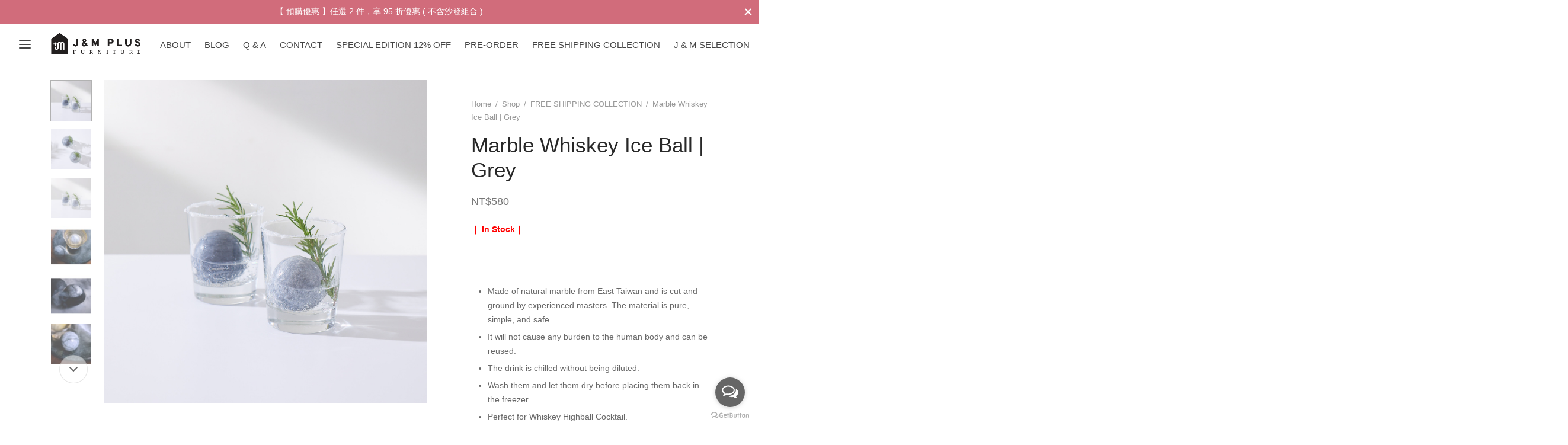

--- FILE ---
content_type: text/html; charset=UTF-8
request_url: https://jmplus-furniture.com/en/shop/free-shipping-collection-en/iceball-grey/
body_size: 49460
content:

 <!doctype html>
<html dir="ltr" lang="en-US" prefix="og: https://ogp.me/ns#">
<head><script data-no-optimize="1">var litespeed_docref=sessionStorage.getItem("litespeed_docref");litespeed_docref&&(Object.defineProperty(document,"referrer",{get:function(){return litespeed_docref}}),sessionStorage.removeItem("litespeed_docref"));</script>
	<meta charset="UTF-8" />
	<meta name="viewport" content="width=device-width, initial-scale=1, minimum-scale=1">
	<link rel="profile" href="http://gmpg.org/xfn/11">
	<link rel="pingback" href="https://jmplus-furniture.com/xmlrpc.php">
					<script>document.documentElement.className = document.documentElement.className + ' yes-js js_active js'</script>
				<title>Marble Ice Ball | J &amp; M PLUS FURNITURE | 美學生活實踐者</title>
	<script type="text/javascript">function theChampLoadEvent(e){var t=window.onload;if(typeof window.onload!="function"){window.onload=e}else{window.onload=function(){t();e()}}}</script>
		<script type="text/javascript">var theChampDefaultLang = 'en_US', theChampCloseIconPath = 'https://jmplus-furniture.com/wp-content/plugins/super-socializer/images/close.png';</script>
		<script>var theChampSiteUrl = 'https://jmplus-furniture.com/en/', theChampVerified = 0, theChampEmailPopup = 0, heateorSsMoreSharePopupSearchText = 'Search';</script>
			<script>var theChampLoadingImgPath = 'https://jmplus-furniture.com/wp-content/plugins/super-socializer/images/ajax_loader.gif'; var theChampAjaxUrl = 'https://jmplus-furniture.com/wp-admin/admin-ajax.php'; var theChampRedirectionUrl = 'https://jmplus-furniture.com/en/shop/free-shipping-collection-en/iceball-grey/'; var theChampRegRedirectionUrl = 'https://jmplus-furniture.com/en/shop/free-shipping-collection-en/iceball-grey/'; </script>
				<script> var theChampFBKey = '287231620964430', theChampSameTabLogin = '1', theChampVerified = 0; var theChampAjaxUrl = 'https://jmplus-furniture.com/wp-admin/admin-ajax.php'; var theChampPopupTitle = ''; var theChampEmailPopup = 0; var theChampEmailAjaxUrl = 'https://jmplus-furniture.com/wp-admin/admin-ajax.php'; var theChampEmailPopupTitle = ''; var theChampEmailPopupErrorMsg = ''; var theChampEmailPopupUniqueId = ''; var theChampEmailPopupVerifyMessage = ''; var theChampSteamAuthUrl = ""; var theChampCurrentPageUrl = 'https%3A%2F%2Fjmplus-furniture.com%2Fen%2Fshop%2Ffree-shipping-collection-en%2Ficeball-grey%2F';  var heateorMSEnabled = 0, theChampTwitterAuthUrl = theChampSiteUrl + "?SuperSocializerAuth=Twitter&super_socializer_redirect_to=" + theChampCurrentPageUrl, theChampLineAuthUrl = theChampSiteUrl + "?SuperSocializerAuth=Line&super_socializer_redirect_to=" + theChampCurrentPageUrl, theChampLiveAuthUrl = theChampSiteUrl + "?SuperSocializerAuth=Live&super_socializer_redirect_to=" + theChampCurrentPageUrl, theChampFacebookAuthUrl = theChampSiteUrl + "?SuperSocializerAuth=Facebook&super_socializer_redirect_to=" + theChampCurrentPageUrl, theChampYahooAuthUrl = theChampSiteUrl + "?SuperSocializerAuth=Yahoo&super_socializer_redirect_to=" + theChampCurrentPageUrl, theChampGoogleAuthUrl = theChampSiteUrl + "?SuperSocializerAuth=Google&super_socializer_redirect_to=" + theChampCurrentPageUrl, theChampYoutubeAuthUrl = theChampSiteUrl + "?SuperSocializerAuth=Youtube&super_socializer_redirect_to=" + theChampCurrentPageUrl, theChampVkontakteAuthUrl = theChampSiteUrl + "?SuperSocializerAuth=Vkontakte&super_socializer_redirect_to=" + theChampCurrentPageUrl, theChampLinkedinAuthUrl = theChampSiteUrl + "?SuperSocializerAuth=Linkedin&super_socializer_redirect_to=" + theChampCurrentPageUrl, theChampInstagramAuthUrl = theChampSiteUrl + "?SuperSocializerAuth=Instagram&super_socializer_redirect_to=" + theChampCurrentPageUrl, theChampWordpressAuthUrl = theChampSiteUrl + "?SuperSocializerAuth=Wordpress&super_socializer_redirect_to=" + theChampCurrentPageUrl, theChampDribbbleAuthUrl = theChampSiteUrl + "?SuperSocializerAuth=Dribbble&super_socializer_redirect_to=" + theChampCurrentPageUrl, theChampGithubAuthUrl = theChampSiteUrl + "?SuperSocializerAuth=Github&super_socializer_redirect_to=" + theChampCurrentPageUrl, theChampSpotifyAuthUrl = theChampSiteUrl + "?SuperSocializerAuth=Spotify&super_socializer_redirect_to=" + theChampCurrentPageUrl, theChampKakaoAuthUrl = theChampSiteUrl + "?SuperSocializerAuth=Kakao&super_socializer_redirect_to=" + theChampCurrentPageUrl, theChampTwitchAuthUrl = theChampSiteUrl + "?SuperSocializerAuth=Twitch&super_socializer_redirect_to=" + theChampCurrentPageUrl, theChampRedditAuthUrl = theChampSiteUrl + "?SuperSocializerAuth=Reddit&super_socializer_redirect_to=" + theChampCurrentPageUrl, theChampDisqusAuthUrl = theChampSiteUrl + "?SuperSocializerAuth=Disqus&super_socializer_redirect_to=" + theChampCurrentPageUrl, theChampDropboxAuthUrl = theChampSiteUrl + "?SuperSocializerAuth=Dropbox&super_socializer_redirect_to=" + theChampCurrentPageUrl, theChampFoursquareAuthUrl = theChampSiteUrl + "?SuperSocializerAuth=Foursquare&super_socializer_redirect_to=" + theChampCurrentPageUrl, theChampAmazonAuthUrl = theChampSiteUrl + "?SuperSocializerAuth=Amazon&super_socializer_redirect_to=" + theChampCurrentPageUrl, theChampStackoverflowAuthUrl = theChampSiteUrl + "?SuperSocializerAuth=Stackoverflow&super_socializer_redirect_to=" + theChampCurrentPageUrl, theChampDiscordAuthUrl = theChampSiteUrl + "?SuperSocializerAuth=Discord&super_socializer_redirect_to=" + theChampCurrentPageUrl, theChampMailruAuthUrl = theChampSiteUrl + "?SuperSocializerAuth=Mailru&super_socializer_redirect_to=" + theChampCurrentPageUrl, theChampYandexAuthUrl = theChampSiteUrl + "?SuperSocializerAuth=Yandex&super_socializer_redirect_to=" + theChampCurrentPageUrl; theChampOdnoklassnikiAuthUrl = theChampSiteUrl + "?SuperSocializerAuth=Odnoklassniki&super_socializer_redirect_to=" + theChampCurrentPageUrl;</script>
			<style type="text/css">
						.the_champ_button_instagram span.the_champ_svg,a.the_champ_instagram span.the_champ_svg{background:radial-gradient(circle at 30% 107%,#fdf497 0,#fdf497 5%,#fd5949 45%,#d6249f 60%,#285aeb 90%)}
					.the_champ_horizontal_sharing .the_champ_svg,.heateor_ss_standard_follow_icons_container .the_champ_svg{
					color: #fff;
				border-width: 0px;
		border-style: solid;
		border-color: transparent;
	}
		.the_champ_horizontal_sharing .theChampTCBackground{
		color:#666;
	}
		.the_champ_horizontal_sharing span.the_champ_svg:hover,.heateor_ss_standard_follow_icons_container span.the_champ_svg:hover{
				border-color: transparent;
	}
		.the_champ_vertical_sharing span.the_champ_svg,.heateor_ss_floating_follow_icons_container span.the_champ_svg{
					color: #fff;
				border-width: 0px;
		border-style: solid;
		border-color: transparent;
	}
		.the_champ_vertical_sharing .theChampTCBackground{
		color:#666;
	}
		.the_champ_vertical_sharing span.the_champ_svg:hover,.heateor_ss_floating_follow_icons_container span.the_champ_svg:hover{
						border-color: transparent;
		}
	@media screen and (max-width:783px){.the_champ_vertical_sharing{display:none!important}}div.heateor_ss_mobile_footer{display:none;}@media screen and (max-width:783px){div.the_champ_bottom_sharing div.the_champ_sharing_ul .theChampTCBackground{width:100%!important;background-color:white}div.the_champ_bottom_sharing{width:100%!important;left:0!important;}div.the_champ_bottom_sharing a{width:14.285714285714% !important;margin:0!important;padding:0!important;}div.the_champ_bottom_sharing .the_champ_svg{width:100%!important;}div.the_champ_bottom_sharing div.theChampTotalShareCount{font-size:.7em!important;line-height:28px!important}div.the_champ_bottom_sharing div.theChampTotalShareText{font-size:.5em!important;line-height:0px!important}div.heateor_ss_mobile_footer{display:block;height:40px;}.the_champ_bottom_sharing{padding:0!important;display:block!important;width: auto!important;bottom:-2px!important;top: auto!important;}.the_champ_bottom_sharing .the_champ_square_count{line-height: inherit;}.the_champ_bottom_sharing .theChampSharingArrow{display:none;}.the_champ_bottom_sharing .theChampTCBackground{margin-right: 1.1em !important}}div.the_champ_social_login_title,div.the_champ_login_container{text-align:center}ul.the_champ_login_ul{width:100%;text-align:center;}div.the_champ_login_container ul.the_champ_login_ul li{float:none!important;display:inline-block;}</style>
	<link rel="alternate" hreflang="zh-hant" href="https://jmplus-furniture.com/shop/sale/free-shipping-collection/iceballgrey/" />
<link rel="alternate" hreflang="en" href="https://jmplus-furniture.com/en/shop/free-shipping-collection-en/iceball-grey/" />
<link rel="alternate" hreflang="x-default" href="https://jmplus-furniture.com/shop/sale/free-shipping-collection/iceballgrey/" />

		<!-- All in One SEO 4.8.7 - aioseo.com -->
	<meta name="description" content="Marble ice cubes are suitable for room temperature drinks. They are also recommended for room temperature liquors such as plum wine and whiskey." />
	<meta name="robots" content="max-image-preview:large" />
	<meta name="google-site-verification" content="99ZIxNxKazBdRzw5jj8ke5JtMvANGk9P6ZnCvpBC7pU" />
	<meta name="msvalidate.01" content="7B1F0DB37FB8EF7325E41CDC46FE2A9D" />
	<meta name="keywords" content="whiskey ice ball,whiskey ice cube,wine ice ball,marble ice ball,ice ball,whiskey,iceland rock,j&amp;m plus,jm plus,party" />
	<link rel="canonical" href="https://jmplus-furniture.com/en/shop/free-shipping-collection-en/iceball-grey/" />
	<meta name="generator" content="All in One SEO (AIOSEO) 4.8.7" />
		<meta property="og:locale" content="en_US" />
		<meta property="og:site_name" content="J &amp; M PLUS FURNITURE | 美學生活實踐者" />
		<meta property="og:type" content="product" />
		<meta property="og:title" content="Marble Ice Ball | J &amp; M PLUS FURNITURE | 美學生活實踐者" />
		<meta property="og:description" content="Marble ice cubes are suitable for room temperature drinks. They are also recommended for room temperature liquors such as plum wine and whiskey." />
		<meta property="og:url" content="https://jmplus-furniture.com/en/shop/free-shipping-collection-en/iceball-grey/" />
		<meta property="fb:admins" content="184479895427754" />
		<meta property="og:image" content="https://jmplus-furniture.com/wp-content/uploads/2020/07/ice-ball-2.jpg" />
		<meta property="og:image:secure_url" content="https://jmplus-furniture.com/wp-content/uploads/2020/07/ice-ball-2.jpg" />
		<meta property="og:image:width" content="640" />
		<meta property="og:image:height" content="640" />
		<meta name="twitter:card" content="summary_large_image" />
		<meta name="twitter:title" content="Marble Ice Ball | J &amp; M PLUS FURNITURE | 美學生活實踐者" />
		<meta name="twitter:description" content="Marble ice cubes are suitable for room temperature drinks. They are also recommended for room temperature liquors such as plum wine and whiskey." />
		<meta name="twitter:image" content="https://jmplus-furniture.com/wp-content/uploads/2021/07/ice-ball-3.jpg" />
		<script type="application/ld+json" class="aioseo-schema">
			{"@context":"https:\/\/schema.org","@graph":[{"@type":"BreadcrumbList","@id":"https:\/\/jmplus-furniture.com\/en\/shop\/free-shipping-collection-en\/iceball-grey\/#breadcrumblist","itemListElement":[{"@type":"ListItem","@id":"https:\/\/jmplus-furniture.com\/en\/#listItem","position":1,"name":"Home","item":"https:\/\/jmplus-furniture.com\/en\/","nextItem":{"@type":"ListItem","@id":"https:\/\/jmplus-furniture.com\/shop\/#listItem","name":"Shop"}},{"@type":"ListItem","@id":"https:\/\/jmplus-furniture.com\/shop\/#listItem","position":2,"name":"Shop","item":"https:\/\/jmplus-furniture.com\/shop\/","nextItem":{"@type":"ListItem","@id":"https:\/\/jmplus-furniture.com\/en\/product-category\/free-shipping-collection-en\/#listItem","name":"FREE SHIPPING COLLECTION"},"previousItem":{"@type":"ListItem","@id":"https:\/\/jmplus-furniture.com\/en\/#listItem","name":"Home"}},{"@type":"ListItem","@id":"https:\/\/jmplus-furniture.com\/en\/product-category\/free-shipping-collection-en\/#listItem","position":3,"name":"FREE SHIPPING COLLECTION","item":"https:\/\/jmplus-furniture.com\/en\/product-category\/free-shipping-collection-en\/","nextItem":{"@type":"ListItem","@id":"https:\/\/jmplus-furniture.com\/en\/shop\/free-shipping-collection-en\/iceball-grey\/#listItem","name":"Marble Whiskey Ice Ball | Grey"},"previousItem":{"@type":"ListItem","@id":"https:\/\/jmplus-furniture.com\/shop\/#listItem","name":"Shop"}},{"@type":"ListItem","@id":"https:\/\/jmplus-furniture.com\/en\/shop\/free-shipping-collection-en\/iceball-grey\/#listItem","position":4,"name":"Marble Whiskey Ice Ball | Grey","previousItem":{"@type":"ListItem","@id":"https:\/\/jmplus-furniture.com\/en\/product-category\/free-shipping-collection-en\/#listItem","name":"FREE SHIPPING COLLECTION"}}]},{"@type":"ItemPage","@id":"https:\/\/jmplus-furniture.com\/en\/shop\/free-shipping-collection-en\/iceball-grey\/#itempage","url":"https:\/\/jmplus-furniture.com\/en\/shop\/free-shipping-collection-en\/iceball-grey\/","name":"Marble Ice Ball | J & M PLUS FURNITURE | \u7f8e\u5b78\u751f\u6d3b\u5be6\u8e10\u8005","description":"Marble ice cubes are suitable for room temperature drinks. They are also recommended for room temperature liquors such as plum wine and whiskey.","inLanguage":"en-US","isPartOf":{"@id":"https:\/\/jmplus-furniture.com\/en\/#website"},"breadcrumb":{"@id":"https:\/\/jmplus-furniture.com\/en\/shop\/free-shipping-collection-en\/iceball-grey\/#breadcrumblist"},"image":{"@type":"ImageObject","url":"https:\/\/jmplus-furniture.com\/wp-content\/uploads\/2021\/07\/ice-ball-2.jpg","@id":"https:\/\/jmplus-furniture.com\/en\/shop\/free-shipping-collection-en\/iceball-grey\/#mainImage","width":600,"height":600},"primaryImageOfPage":{"@id":"https:\/\/jmplus-furniture.com\/en\/shop\/free-shipping-collection-en\/iceball-grey\/#mainImage"},"datePublished":"2021-07-30T15:10:54+08:00","dateModified":"2021-07-30T15:37:40+08:00"},{"@type":"Organization","@id":"https:\/\/jmplus-furniture.com\/en\/#organization","name":"J & M PLUS FURNITURE","description":"\u9ad8\u54c1\u8cea\u751f\u6d3b\u5bb6\u4fec\u53ca\u5bb6\u5177\uff0c\u7a4d\u6975\u8ffd\u6c42\u548c\u9ad4\u73fe\u5c0d\u8cea\u611f\u751f\u6d3b\u7684\u60f3\u50cf - Designed For Your Comfort","url":"https:\/\/jmplus-furniture.com\/en\/","logo":{"@type":"ImageObject","url":"https:\/\/jmplus-furniture.com\/wp-content\/uploads\/2018\/10\/JM-PLUS-FURNITURE_LOGO_Dec.2017_Black03-443x443-75dpi-e1539105246196.png","@id":"https:\/\/jmplus-furniture.com\/en\/shop\/free-shipping-collection-en\/iceball-grey\/#organizationLogo","width":443,"height":89,"caption":"J&M PLUS FURNITURE_LOGO_Dec.2017_Black03-443x443-75dpi"},"image":{"@id":"https:\/\/jmplus-furniture.com\/en\/shop\/free-shipping-collection-en\/iceball-grey\/#organizationLogo"},"sameAs":["https:\/\/www.instagram.com\/jmplus_furniture\/","https:\/\/www.youtube.com\/channel\/UCL-q-nqD63noUGXKi4ATEDw"]},{"@type":"WebSite","@id":"https:\/\/jmplus-furniture.com\/en\/#website","url":"https:\/\/jmplus-furniture.com\/en\/","name":"J & M PLUS FURNITURE | \u7f8e\u5b78\u751f\u6d3b\u5be6\u8e10\u8005","description":"\u9ad8\u54c1\u8cea\u751f\u6d3b\u5bb6\u4fec\u53ca\u5bb6\u5177\uff0c\u7a4d\u6975\u8ffd\u6c42\u548c\u9ad4\u73fe\u5c0d\u8cea\u611f\u751f\u6d3b\u7684\u60f3\u50cf - Designed For Your Comfort","inLanguage":"en-US","publisher":{"@id":"https:\/\/jmplus-furniture.com\/en\/#organization"}}]}
		</script>
		<!-- All in One SEO -->


<!-- Google Tag Manager for WordPress by gtm4wp.com -->
<script data-cfasync="false" data-pagespeed-no-defer>
	var gtm4wp_datalayer_name = "dataLayer";
	var dataLayer = dataLayer || [];
	const gtm4wp_use_sku_instead = false;
	const gtm4wp_currency = 'TWD';
	const gtm4wp_product_per_impression = false;
	const gtm4wp_clear_ecommerce = false;
</script>
<!-- End Google Tag Manager for WordPress by gtm4wp.com --><script>window._wca = window._wca || [];</script>
<!-- Google tag (gtag.js) Consent Mode snippet added by Site Kit -->
<script id='google_gtagjs-js-consent-mode'>
window.dataLayerPYS = window.dataLayerPYS || [];function gtag(){dataLayerPYS.push(arguments);}
gtag('consent', 'default', {"ad_personalization":"denied","ad_storage":"denied","ad_user_data":"denied","analytics_storage":"denied","region":["AT","BE","BG","CY","CZ","DE","DK","EE","ES","FI","FR","GB","GR","HR","HU","IE","IS","IT","LI","LT","LU","LV","MT","NL","NO","PL","PT","RO","SE","SI","SK","CH"],"wait_for_update":500});
window._googlesitekitConsentCategoryMap = {"statistics":["analytics_storage"],"marketing":["ad_storage","ad_user_data","ad_personalization"]};
( function () {
	document.addEventListener(
		'wp_listen_for_consent_change',
		function ( event ) {
			if ( event.detail ) {
				var consentParameters = {};
				var hasConsentParameters = false;
				for ( var category in event.detail ) {
					if ( window._googlesitekitConsentCategoryMap[ category ] ) {
						var status = event.detail[ category ];
						var mappedStatus =
							status === 'allow' ? 'granted' : 'denied';
						var parameters =
							window._googlesitekitConsentCategoryMap[ category ];
						for ( var i = 0; i < parameters.length; i++ ) {
							consentParameters[ parameters[ i ] ] = mappedStatus;
						}
						hasConsentParameters = !! parameters.length;
					}
				}
				if ( hasConsentParameters ) {
					gtag( 'consent', 'update', consentParameters );
				}
			}
		}
	);

	function updateGrantedConsent() {
		if ( ! ( window.wp_consent_type || window.wp_fallback_consent_type ) ) {
			return;
		}
		var consentParameters = {};
		var hasConsentParameters = false;
		for ( var category in window._googlesitekitConsentCategoryMap ) {
			if ( window.wp_has_consent && window.wp_has_consent( category ) ) {
				var parameters =
					window._googlesitekitConsentCategoryMap[ category ];
				for ( var i = 0; i < parameters.length; i++ ) {
					consentParameters[ parameters[ i ] ] = 'granted';
				}
				hasConsentParameters =
					hasConsentParameters || !! parameters.length;
			}
		}
		if ( hasConsentParameters ) {
			gtag( 'consent', 'update', consentParameters );
		}
	}
	document.addEventListener(
		'wp_consent_type_defined',
		updateGrantedConsent
	);
	document.addEventListener( 'DOMContentLoaded', function () {
		if ( ! window.waitfor_consent_hook ) {
			updateGrantedConsent();
		}
	} );
} )();
</script>
<!-- End Google tag (gtag.js) Consent Mode snippet added by Site Kit -->
			
<!-- Google Tag Manager by PYS -->
    <script data-cfasync="false" data-pagespeed-no-defer>
	    window.dataLayerPYS = window.dataLayerPYS || [];
	</script>
<!-- End Google Tag Manager by PYS --><script type='application/javascript'  id='pys-version-script'>console.log('PixelYourSite Free version 11.1.3');</script>
<link rel='dns-prefetch' href='//stats.wp.com' />
<link rel='dns-prefetch' href='//www.googletagmanager.com' />
<link rel='dns-prefetch' href='//jetpack.wordpress.com' />
<link rel='dns-prefetch' href='//s0.wp.com' />
<link rel='dns-prefetch' href='//public-api.wordpress.com' />
<link rel='dns-prefetch' href='//0.gravatar.com' />
<link rel='dns-prefetch' href='//1.gravatar.com' />
<link rel='dns-prefetch' href='//2.gravatar.com' />
<link rel="alternate" type="application/rss+xml" title="J &amp; M PLUS FURNITURE | 美學生活實踐者 &raquo; Feed" href="https://jmplus-furniture.com/en/feed/" />
<link rel="alternate" type="application/rss+xml" title="J &amp; M PLUS FURNITURE | 美學生活實踐者 &raquo; Comments Feed" href="https://jmplus-furniture.com/en/comments/feed/" />
<script>
window._wpemojiSettings = {"baseUrl":"https:\/\/s.w.org\/images\/core\/emoji\/14.0.0\/72x72\/","ext":".png","svgUrl":"https:\/\/s.w.org\/images\/core\/emoji\/14.0.0\/svg\/","svgExt":".svg","source":{"concatemoji":"https:\/\/jmplus-furniture.com\/wp-includes\/js\/wp-emoji-release.min.js?ver=93cf8311c970dec8553c7dbcbc05c619"}};
/*! This file is auto-generated */
!function(i,n){var o,s,e;function c(e){try{var t={supportTests:e,timestamp:(new Date).valueOf()};sessionStorage.setItem(o,JSON.stringify(t))}catch(e){}}function p(e,t,n){e.clearRect(0,0,e.canvas.width,e.canvas.height),e.fillText(t,0,0);var t=new Uint32Array(e.getImageData(0,0,e.canvas.width,e.canvas.height).data),r=(e.clearRect(0,0,e.canvas.width,e.canvas.height),e.fillText(n,0,0),new Uint32Array(e.getImageData(0,0,e.canvas.width,e.canvas.height).data));return t.every(function(e,t){return e===r[t]})}function u(e,t,n){switch(t){case"flag":return n(e,"\ud83c\udff3\ufe0f\u200d\u26a7\ufe0f","\ud83c\udff3\ufe0f\u200b\u26a7\ufe0f")?!1:!n(e,"\ud83c\uddfa\ud83c\uddf3","\ud83c\uddfa\u200b\ud83c\uddf3")&&!n(e,"\ud83c\udff4\udb40\udc67\udb40\udc62\udb40\udc65\udb40\udc6e\udb40\udc67\udb40\udc7f","\ud83c\udff4\u200b\udb40\udc67\u200b\udb40\udc62\u200b\udb40\udc65\u200b\udb40\udc6e\u200b\udb40\udc67\u200b\udb40\udc7f");case"emoji":return!n(e,"\ud83e\udef1\ud83c\udffb\u200d\ud83e\udef2\ud83c\udfff","\ud83e\udef1\ud83c\udffb\u200b\ud83e\udef2\ud83c\udfff")}return!1}function f(e,t,n){var r="undefined"!=typeof WorkerGlobalScope&&self instanceof WorkerGlobalScope?new OffscreenCanvas(300,150):i.createElement("canvas"),a=r.getContext("2d",{willReadFrequently:!0}),o=(a.textBaseline="top",a.font="600 32px Arial",{});return e.forEach(function(e){o[e]=t(a,e,n)}),o}function t(e){var t=i.createElement("script");t.src=e,t.defer=!0,i.head.appendChild(t)}"undefined"!=typeof Promise&&(o="wpEmojiSettingsSupports",s=["flag","emoji"],n.supports={everything:!0,everythingExceptFlag:!0},e=new Promise(function(e){i.addEventListener("DOMContentLoaded",e,{once:!0})}),new Promise(function(t){var n=function(){try{var e=JSON.parse(sessionStorage.getItem(o));if("object"==typeof e&&"number"==typeof e.timestamp&&(new Date).valueOf()<e.timestamp+604800&&"object"==typeof e.supportTests)return e.supportTests}catch(e){}return null}();if(!n){if("undefined"!=typeof Worker&&"undefined"!=typeof OffscreenCanvas&&"undefined"!=typeof URL&&URL.createObjectURL&&"undefined"!=typeof Blob)try{var e="postMessage("+f.toString()+"("+[JSON.stringify(s),u.toString(),p.toString()].join(",")+"));",r=new Blob([e],{type:"text/javascript"}),a=new Worker(URL.createObjectURL(r),{name:"wpTestEmojiSupports"});return void(a.onmessage=function(e){c(n=e.data),a.terminate(),t(n)})}catch(e){}c(n=f(s,u,p))}t(n)}).then(function(e){for(var t in e)n.supports[t]=e[t],n.supports.everything=n.supports.everything&&n.supports[t],"flag"!==t&&(n.supports.everythingExceptFlag=n.supports.everythingExceptFlag&&n.supports[t]);n.supports.everythingExceptFlag=n.supports.everythingExceptFlag&&!n.supports.flag,n.DOMReady=!1,n.readyCallback=function(){n.DOMReady=!0}}).then(function(){return e}).then(function(){var e;n.supports.everything||(n.readyCallback(),(e=n.source||{}).concatemoji?t(e.concatemoji):e.wpemoji&&e.twemoji&&(t(e.twemoji),t(e.wpemoji)))}))}((window,document),window._wpemojiSettings);
</script>

<link rel='stylesheet' id='sbi_styles-css' href='https://jmplus-furniture.com/wp-content/plugins/instagram-feed/css/sbi-styles.min.css?ver=6.2.8' media='all' />
<link rel='stylesheet' id='wpbr-linepay-tw-css' href='https://jmplus-furniture.com/wp-content/plugins/wpbr-linepay-tw/assets/css/wpbr-linepay-tw-public.css?ver=1.0' media='all' />
<style id='wp-emoji-styles-inline-css'>

	img.wp-smiley, img.emoji {
		display: inline !important;
		border: none !important;
		box-shadow: none !important;
		height: 1em !important;
		width: 1em !important;
		margin: 0 0.07em !important;
		vertical-align: -0.1em !important;
		background: none !important;
		padding: 0 !important;
	}
</style>
<link rel='stylesheet' id='wp-block-library-css' href='https://jmplus-furniture.com/wp-includes/css/dist/block-library/style.min.css?ver=93cf8311c970dec8553c7dbcbc05c619' media='all' />
<style id='wp-block-library-inline-css'>
.has-text-align-justify{text-align:justify;}
</style>
<style id='wp-block-library-theme-inline-css'>
.wp-block-audio figcaption{color:#555;font-size:13px;text-align:center}.is-dark-theme .wp-block-audio figcaption{color:hsla(0,0%,100%,.65)}.wp-block-audio{margin:0 0 1em}.wp-block-code{border:1px solid #ccc;border-radius:4px;font-family:Menlo,Consolas,monaco,monospace;padding:.8em 1em}.wp-block-embed figcaption{color:#555;font-size:13px;text-align:center}.is-dark-theme .wp-block-embed figcaption{color:hsla(0,0%,100%,.65)}.wp-block-embed{margin:0 0 1em}.blocks-gallery-caption{color:#555;font-size:13px;text-align:center}.is-dark-theme .blocks-gallery-caption{color:hsla(0,0%,100%,.65)}.wp-block-image figcaption{color:#555;font-size:13px;text-align:center}.is-dark-theme .wp-block-image figcaption{color:hsla(0,0%,100%,.65)}.wp-block-image{margin:0 0 1em}.wp-block-pullquote{border-bottom:4px solid;border-top:4px solid;color:currentColor;margin-bottom:1.75em}.wp-block-pullquote cite,.wp-block-pullquote footer,.wp-block-pullquote__citation{color:currentColor;font-size:.8125em;font-style:normal;text-transform:uppercase}.wp-block-quote{border-left:.25em solid;margin:0 0 1.75em;padding-left:1em}.wp-block-quote cite,.wp-block-quote footer{color:currentColor;font-size:.8125em;font-style:normal;position:relative}.wp-block-quote.has-text-align-right{border-left:none;border-right:.25em solid;padding-left:0;padding-right:1em}.wp-block-quote.has-text-align-center{border:none;padding-left:0}.wp-block-quote.is-large,.wp-block-quote.is-style-large,.wp-block-quote.is-style-plain{border:none}.wp-block-search .wp-block-search__label{font-weight:700}.wp-block-search__button{border:1px solid #ccc;padding:.375em .625em}:where(.wp-block-group.has-background){padding:1.25em 2.375em}.wp-block-separator.has-css-opacity{opacity:.4}.wp-block-separator{border:none;border-bottom:2px solid;margin-left:auto;margin-right:auto}.wp-block-separator.has-alpha-channel-opacity{opacity:1}.wp-block-separator:not(.is-style-wide):not(.is-style-dots){width:100px}.wp-block-separator.has-background:not(.is-style-dots){border-bottom:none;height:1px}.wp-block-separator.has-background:not(.is-style-wide):not(.is-style-dots){height:2px}.wp-block-table{margin:0 0 1em}.wp-block-table td,.wp-block-table th{word-break:normal}.wp-block-table figcaption{color:#555;font-size:13px;text-align:center}.is-dark-theme .wp-block-table figcaption{color:hsla(0,0%,100%,.65)}.wp-block-video figcaption{color:#555;font-size:13px;text-align:center}.is-dark-theme .wp-block-video figcaption{color:hsla(0,0%,100%,.65)}.wp-block-video{margin:0 0 1em}.wp-block-template-part.has-background{margin-bottom:0;margin-top:0;padding:1.25em 2.375em}
</style>
<link rel='stylesheet' id='mediaelement-css' href='https://jmplus-furniture.com/wp-includes/js/mediaelement/mediaelementplayer-legacy.min.css?ver=4.2.17' media='all' />
<link rel='stylesheet' id='wp-mediaelement-css' href='https://jmplus-furniture.com/wp-includes/js/mediaelement/wp-mediaelement.min.css?ver=93cf8311c970dec8553c7dbcbc05c619' media='all' />
<style id='jetpack-sharing-buttons-style-inline-css'>
.jetpack-sharing-buttons__services-list{display:flex;flex-direction:row;flex-wrap:wrap;gap:0;list-style-type:none;margin:5px;padding:0}.jetpack-sharing-buttons__services-list.has-small-icon-size{font-size:12px}.jetpack-sharing-buttons__services-list.has-normal-icon-size{font-size:16px}.jetpack-sharing-buttons__services-list.has-large-icon-size{font-size:24px}.jetpack-sharing-buttons__services-list.has-huge-icon-size{font-size:36px}@media print{.jetpack-sharing-buttons__services-list{display:none!important}}.editor-styles-wrapper .wp-block-jetpack-sharing-buttons{gap:0;padding-inline-start:0}ul.jetpack-sharing-buttons__services-list.has-background{padding:1.25em 2.375em}
</style>
<link rel='stylesheet' id='jquery-selectBox-css' href='https://jmplus-furniture.com/wp-content/plugins/yith-woocommerce-wishlist/assets/css/jquery.selectBox.css?ver=1.2.0' media='all' />
<link rel='stylesheet' id='yith-wcwl-font-awesome-css' href='https://jmplus-furniture.com/wp-content/plugins/yith-woocommerce-wishlist/assets/css/font-awesome.css?ver=4.7.0' media='all' />
<link rel='stylesheet' id='woocommerce_prettyPhoto_css-css' href='//jmplus-furniture.com/wp-content/plugins/woocommerce/assets/css/prettyPhoto.css?ver=3.1.6' media='all' />
<link rel='stylesheet' id='yith-wcwl-main-css' href='https://jmplus-furniture.com/wp-content/plugins/yith-woocommerce-wishlist/assets/css/style.css?ver=3.30.0' media='all' />
<style id='yith-wcwl-main-inline-css'>
.yith-wcwl-share li a{color: #FFFFFF;}.yith-wcwl-share li a:hover{color: #FFFFFF;}.yith-wcwl-share a.facebook{background: #39599E; background-color: #39599E;}.yith-wcwl-share a.facebook:hover{background: #39599E; background-color: #39599E;}.yith-wcwl-share a.twitter{background: #45AFE2; background-color: #45AFE2;}.yith-wcwl-share a.twitter:hover{background: #39599E; background-color: #39599E;}.yith-wcwl-share a.pinterest{background: #AB2E31; background-color: #AB2E31;}.yith-wcwl-share a.pinterest:hover{background: #39599E; background-color: #39599E;}.yith-wcwl-share a.email{background: #FBB102; background-color: #FBB102;}.yith-wcwl-share a.email:hover{background: #39599E; background-color: #39599E;}.yith-wcwl-share a.whatsapp{background: #00A901; background-color: #00A901;}.yith-wcwl-share a.whatsapp:hover{background: #39599E; background-color: #39599E;}
</style>
<style id='classic-theme-styles-inline-css'>
/*! This file is auto-generated */
.wp-block-button__link{color:#fff;background-color:#32373c;border-radius:9999px;box-shadow:none;text-decoration:none;padding:calc(.667em + 2px) calc(1.333em + 2px);font-size:1.125em}.wp-block-file__button{background:#32373c;color:#fff;text-decoration:none}
</style>
<style id='global-styles-inline-css'>
body{--wp--preset--color--black: #000000;--wp--preset--color--cyan-bluish-gray: #abb8c3;--wp--preset--color--white: #ffffff;--wp--preset--color--pale-pink: #f78da7;--wp--preset--color--vivid-red: #cf2e2e;--wp--preset--color--luminous-vivid-orange: #ff6900;--wp--preset--color--luminous-vivid-amber: #fcb900;--wp--preset--color--light-green-cyan: #7bdcb5;--wp--preset--color--vivid-green-cyan: #00d084;--wp--preset--color--pale-cyan-blue: #8ed1fc;--wp--preset--color--vivid-cyan-blue: #0693e3;--wp--preset--color--vivid-purple: #9b51e0;--wp--preset--color--gutenberg-white: #ffffff;--wp--preset--color--gutenberg-shade: #f8f8f8;--wp--preset--color--gutenberg-gray: #686868;--wp--preset--color--gutenberg-dark: #282828;--wp--preset--color--gutenberg-accent: #b9a16b;--wp--preset--gradient--vivid-cyan-blue-to-vivid-purple: linear-gradient(135deg,rgba(6,147,227,1) 0%,rgb(155,81,224) 100%);--wp--preset--gradient--light-green-cyan-to-vivid-green-cyan: linear-gradient(135deg,rgb(122,220,180) 0%,rgb(0,208,130) 100%);--wp--preset--gradient--luminous-vivid-amber-to-luminous-vivid-orange: linear-gradient(135deg,rgba(252,185,0,1) 0%,rgba(255,105,0,1) 100%);--wp--preset--gradient--luminous-vivid-orange-to-vivid-red: linear-gradient(135deg,rgba(255,105,0,1) 0%,rgb(207,46,46) 100%);--wp--preset--gradient--very-light-gray-to-cyan-bluish-gray: linear-gradient(135deg,rgb(238,238,238) 0%,rgb(169,184,195) 100%);--wp--preset--gradient--cool-to-warm-spectrum: linear-gradient(135deg,rgb(74,234,220) 0%,rgb(151,120,209) 20%,rgb(207,42,186) 40%,rgb(238,44,130) 60%,rgb(251,105,98) 80%,rgb(254,248,76) 100%);--wp--preset--gradient--blush-light-purple: linear-gradient(135deg,rgb(255,206,236) 0%,rgb(152,150,240) 100%);--wp--preset--gradient--blush-bordeaux: linear-gradient(135deg,rgb(254,205,165) 0%,rgb(254,45,45) 50%,rgb(107,0,62) 100%);--wp--preset--gradient--luminous-dusk: linear-gradient(135deg,rgb(255,203,112) 0%,rgb(199,81,192) 50%,rgb(65,88,208) 100%);--wp--preset--gradient--pale-ocean: linear-gradient(135deg,rgb(255,245,203) 0%,rgb(182,227,212) 50%,rgb(51,167,181) 100%);--wp--preset--gradient--electric-grass: linear-gradient(135deg,rgb(202,248,128) 0%,rgb(113,206,126) 100%);--wp--preset--gradient--midnight: linear-gradient(135deg,rgb(2,3,129) 0%,rgb(40,116,252) 100%);--wp--preset--font-size--small: 13px;--wp--preset--font-size--medium: 20px;--wp--preset--font-size--large: 36px;--wp--preset--font-size--x-large: 42px;--wp--preset--spacing--20: 0.44rem;--wp--preset--spacing--30: 0.67rem;--wp--preset--spacing--40: 1rem;--wp--preset--spacing--50: 1.5rem;--wp--preset--spacing--60: 2.25rem;--wp--preset--spacing--70: 3.38rem;--wp--preset--spacing--80: 5.06rem;--wp--preset--shadow--natural: 6px 6px 9px rgba(0, 0, 0, 0.2);--wp--preset--shadow--deep: 12px 12px 50px rgba(0, 0, 0, 0.4);--wp--preset--shadow--sharp: 6px 6px 0px rgba(0, 0, 0, 0.2);--wp--preset--shadow--outlined: 6px 6px 0px -3px rgba(255, 255, 255, 1), 6px 6px rgba(0, 0, 0, 1);--wp--preset--shadow--crisp: 6px 6px 0px rgba(0, 0, 0, 1);}:where(.is-layout-flex){gap: 0.5em;}:where(.is-layout-grid){gap: 0.5em;}body .is-layout-flow > .alignleft{float: left;margin-inline-start: 0;margin-inline-end: 2em;}body .is-layout-flow > .alignright{float: right;margin-inline-start: 2em;margin-inline-end: 0;}body .is-layout-flow > .aligncenter{margin-left: auto !important;margin-right: auto !important;}body .is-layout-constrained > .alignleft{float: left;margin-inline-start: 0;margin-inline-end: 2em;}body .is-layout-constrained > .alignright{float: right;margin-inline-start: 2em;margin-inline-end: 0;}body .is-layout-constrained > .aligncenter{margin-left: auto !important;margin-right: auto !important;}body .is-layout-constrained > :where(:not(.alignleft):not(.alignright):not(.alignfull)){max-width: var(--wp--style--global--content-size);margin-left: auto !important;margin-right: auto !important;}body .is-layout-constrained > .alignwide{max-width: var(--wp--style--global--wide-size);}body .is-layout-flex{display: flex;}body .is-layout-flex{flex-wrap: wrap;align-items: center;}body .is-layout-flex > *{margin: 0;}body .is-layout-grid{display: grid;}body .is-layout-grid > *{margin: 0;}:where(.wp-block-columns.is-layout-flex){gap: 2em;}:where(.wp-block-columns.is-layout-grid){gap: 2em;}:where(.wp-block-post-template.is-layout-flex){gap: 1.25em;}:where(.wp-block-post-template.is-layout-grid){gap: 1.25em;}.has-black-color{color: var(--wp--preset--color--black) !important;}.has-cyan-bluish-gray-color{color: var(--wp--preset--color--cyan-bluish-gray) !important;}.has-white-color{color: var(--wp--preset--color--white) !important;}.has-pale-pink-color{color: var(--wp--preset--color--pale-pink) !important;}.has-vivid-red-color{color: var(--wp--preset--color--vivid-red) !important;}.has-luminous-vivid-orange-color{color: var(--wp--preset--color--luminous-vivid-orange) !important;}.has-luminous-vivid-amber-color{color: var(--wp--preset--color--luminous-vivid-amber) !important;}.has-light-green-cyan-color{color: var(--wp--preset--color--light-green-cyan) !important;}.has-vivid-green-cyan-color{color: var(--wp--preset--color--vivid-green-cyan) !important;}.has-pale-cyan-blue-color{color: var(--wp--preset--color--pale-cyan-blue) !important;}.has-vivid-cyan-blue-color{color: var(--wp--preset--color--vivid-cyan-blue) !important;}.has-vivid-purple-color{color: var(--wp--preset--color--vivid-purple) !important;}.has-black-background-color{background-color: var(--wp--preset--color--black) !important;}.has-cyan-bluish-gray-background-color{background-color: var(--wp--preset--color--cyan-bluish-gray) !important;}.has-white-background-color{background-color: var(--wp--preset--color--white) !important;}.has-pale-pink-background-color{background-color: var(--wp--preset--color--pale-pink) !important;}.has-vivid-red-background-color{background-color: var(--wp--preset--color--vivid-red) !important;}.has-luminous-vivid-orange-background-color{background-color: var(--wp--preset--color--luminous-vivid-orange) !important;}.has-luminous-vivid-amber-background-color{background-color: var(--wp--preset--color--luminous-vivid-amber) !important;}.has-light-green-cyan-background-color{background-color: var(--wp--preset--color--light-green-cyan) !important;}.has-vivid-green-cyan-background-color{background-color: var(--wp--preset--color--vivid-green-cyan) !important;}.has-pale-cyan-blue-background-color{background-color: var(--wp--preset--color--pale-cyan-blue) !important;}.has-vivid-cyan-blue-background-color{background-color: var(--wp--preset--color--vivid-cyan-blue) !important;}.has-vivid-purple-background-color{background-color: var(--wp--preset--color--vivid-purple) !important;}.has-black-border-color{border-color: var(--wp--preset--color--black) !important;}.has-cyan-bluish-gray-border-color{border-color: var(--wp--preset--color--cyan-bluish-gray) !important;}.has-white-border-color{border-color: var(--wp--preset--color--white) !important;}.has-pale-pink-border-color{border-color: var(--wp--preset--color--pale-pink) !important;}.has-vivid-red-border-color{border-color: var(--wp--preset--color--vivid-red) !important;}.has-luminous-vivid-orange-border-color{border-color: var(--wp--preset--color--luminous-vivid-orange) !important;}.has-luminous-vivid-amber-border-color{border-color: var(--wp--preset--color--luminous-vivid-amber) !important;}.has-light-green-cyan-border-color{border-color: var(--wp--preset--color--light-green-cyan) !important;}.has-vivid-green-cyan-border-color{border-color: var(--wp--preset--color--vivid-green-cyan) !important;}.has-pale-cyan-blue-border-color{border-color: var(--wp--preset--color--pale-cyan-blue) !important;}.has-vivid-cyan-blue-border-color{border-color: var(--wp--preset--color--vivid-cyan-blue) !important;}.has-vivid-purple-border-color{border-color: var(--wp--preset--color--vivid-purple) !important;}.has-vivid-cyan-blue-to-vivid-purple-gradient-background{background: var(--wp--preset--gradient--vivid-cyan-blue-to-vivid-purple) !important;}.has-light-green-cyan-to-vivid-green-cyan-gradient-background{background: var(--wp--preset--gradient--light-green-cyan-to-vivid-green-cyan) !important;}.has-luminous-vivid-amber-to-luminous-vivid-orange-gradient-background{background: var(--wp--preset--gradient--luminous-vivid-amber-to-luminous-vivid-orange) !important;}.has-luminous-vivid-orange-to-vivid-red-gradient-background{background: var(--wp--preset--gradient--luminous-vivid-orange-to-vivid-red) !important;}.has-very-light-gray-to-cyan-bluish-gray-gradient-background{background: var(--wp--preset--gradient--very-light-gray-to-cyan-bluish-gray) !important;}.has-cool-to-warm-spectrum-gradient-background{background: var(--wp--preset--gradient--cool-to-warm-spectrum) !important;}.has-blush-light-purple-gradient-background{background: var(--wp--preset--gradient--blush-light-purple) !important;}.has-blush-bordeaux-gradient-background{background: var(--wp--preset--gradient--blush-bordeaux) !important;}.has-luminous-dusk-gradient-background{background: var(--wp--preset--gradient--luminous-dusk) !important;}.has-pale-ocean-gradient-background{background: var(--wp--preset--gradient--pale-ocean) !important;}.has-electric-grass-gradient-background{background: var(--wp--preset--gradient--electric-grass) !important;}.has-midnight-gradient-background{background: var(--wp--preset--gradient--midnight) !important;}.has-small-font-size{font-size: var(--wp--preset--font-size--small) !important;}.has-medium-font-size{font-size: var(--wp--preset--font-size--medium) !important;}.has-large-font-size{font-size: var(--wp--preset--font-size--large) !important;}.has-x-large-font-size{font-size: var(--wp--preset--font-size--x-large) !important;}
.wp-block-navigation a:where(:not(.wp-element-button)){color: inherit;}
:where(.wp-block-post-template.is-layout-flex){gap: 1.25em;}:where(.wp-block-post-template.is-layout-grid){gap: 1.25em;}
:where(.wp-block-columns.is-layout-flex){gap: 2em;}:where(.wp-block-columns.is-layout-grid){gap: 2em;}
.wp-block-pullquote{font-size: 1.5em;line-height: 1.6;}
</style>
<link rel='stylesheet' id='wpml-blocks-css' href='https://jmplus-furniture.com/wp-content/plugins/sitepress-multilingual-cms/dist/css/blocks/styles.css?ver=4.6.9' media='all' />
<link rel='stylesheet' id='acoplw-style-css' href='https://jmplus-furniture.com/wp-content/plugins/aco-product-labels-for-woocommerce/includes/../assets/css/frontend.css?ver=1.5.5' media='all' />
<link rel='stylesheet' id='contact-form-7-css' href='https://jmplus-furniture.com/wp-content/plugins/contact-form-7/includes/css/styles.css?ver=5.9.8' media='all' />
<link rel='stylesheet' id='photoswipe-css' href='https://jmplus-furniture.com/wp-content/plugins/woocommerce/assets/css/photoswipe/photoswipe.min.css?ver=8.6.1' media='all' />
<link rel='stylesheet' id='photoswipe-default-skin-css' href='https://jmplus-furniture.com/wp-content/plugins/woocommerce/assets/css/photoswipe/default-skin/default-skin.min.css?ver=8.6.1' media='all' />
<style id='woocommerce-inline-inline-css'>
.woocommerce form .form-row .required { visibility: visible; }
</style>
<link rel='stylesheet' id='woo-variation-swatches-css' href='https://jmplus-furniture.com/wp-content/plugins/woo-variation-swatches/assets/css/frontend.min.css?ver=1725593590' media='all' />
<style id='woo-variation-swatches-inline-css'>
:root {
--wvs-tick:url("data:image/svg+xml;utf8,%3Csvg filter='drop-shadow(0px 0px 2px rgb(0 0 0 / .8))' xmlns='http://www.w3.org/2000/svg'  viewBox='0 0 30 30'%3E%3Cpath fill='none' stroke='%23ffffff' stroke-linecap='round' stroke-linejoin='round' stroke-width='4' d='M4 16L11 23 27 7'/%3E%3C/svg%3E");

--wvs-cross:url("data:image/svg+xml;utf8,%3Csvg filter='drop-shadow(0px 0px 5px rgb(255 255 255 / .6))' xmlns='http://www.w3.org/2000/svg' width='72px' height='72px' viewBox='0 0 24 24'%3E%3Cpath fill='none' stroke='%23ff0000' stroke-linecap='round' stroke-width='0.6' d='M5 5L19 19M19 5L5 19'/%3E%3C/svg%3E");
--wvs-single-product-item-width:30px;
--wvs-single-product-item-height:30px;
--wvs-single-product-item-font-size:16px}
</style>
<link rel='stylesheet' id='goya-grid-css' href='https://jmplus-furniture.com/wp-content/themes/goya/assets/css/grid.css?ver=1.0.8.22' media='all' />
<link rel='stylesheet' id='goya-core-css' href='https://jmplus-furniture.com/wp-content/themes/goya/assets/css/core.css?ver=1.0.8.22' media='all' />
<link rel='stylesheet' id='goya-icons-css' href='https://jmplus-furniture.com/wp-content/themes/goya/assets/icons/theme-icons/style.css?ver=1.0.8.22' media='all' />
<link rel='stylesheet' id='goya-shop-css' href='https://jmplus-furniture.com/wp-content/themes/goya/assets/css/shop.css?ver=1.0.8.22' media='all' />
<link rel='stylesheet' id='goya-elements-css' href='https://jmplus-furniture.com/wp-content/themes/goya/assets/css/vc-elements.css?ver=1.0.8.22' media='all' />
<style id='goya-customizer-styles-inline-css'>
body,blockquote cite,div.vc_progress_bar .vc_single_bar .vc_label,div.vc_toggle_size_sm .vc_toggle_title h4 {font-size:15px;}@media all and (max-width:767px) {input[type="text"], input[type="password"], input[type="number"], input[type="date"], input[type="datetime"], input[type="datetime-local"], input[type="time"], input[type="month"], input[type="week"], input[type="email"], input[type="search"], input[type="tel"], input[type="url"], input.input-text, select, textarea {font-size:16px;}}.wp-caption-text,.woocommerce-breadcrumb,.post.listing .listing_content .post-meta,.footer-bar .footer-bar-content,.side-menu .mobile-widgets p,.side-menu .side-widgets p,.products .product.product-category a div h2 .count,#payment .payment_methods li .payment_box,#payment .payment_methods li a.about_paypal,.et-product-detail .summary .sizing_guide,#reviews .commentlist li .comment-text .woocommerce-review__verified,#reviews .commentlist li .comment-text .woocommerce-review__published-date,.commentlist > li .comment-meta,.widget .type-post .post-meta,.widget_rss .rss-date,.wp-block-latest-comments__comment-date,.wp-block-latest-posts__post-date,.commentlist > li .reply,.comment-reply-title small,.commentlist .bypostauthor .post-author,.commentlist .bypostauthor > .comment-body .fn:after,.et-portfolio.et-portfolio-style-hover-card .type-portfolio .et-portfolio-excerpt {font-size:13px;}h1, h2, h3, h4, h5, h6{color:#282828;}.et-banner .et-banner-content .et-banner-title.color-accent,.et-banner .et-banner-content .et-banner-subtitle.color-accent,.et-banner .et-banner-content .et-banner-link.link.color-accent,.et-banner .et-banner-content .et-banner-link.link.color-accent:hover,.et-banner .et-banner-content .et-banner-link.outlined.color-accent,.et-banner .et-banner-content .et-banner-link.outlined.color-accent:hover {color:#b9a16b;}.et-banner .et-banner-content .et-banner-subtitle.tag_style.color-accent,.et-banner .et-banner-content .et-banner-link.solid.color-accent,.et-banner .et-banner-content .et-banner-link.solid.color-accent:hover {background:#b9a16b;}.et-iconbox.icon-style-background.icon-color-accent .et-feature-icon {background:#b9a16b;}.et-iconbox.icon-style-border.icon-color-accent .et-feature-icon,.et-iconbox.icon-style-simple.icon-color-accent .et-feature-icon {color:#b9a16b;}.et-counter.counter-color-accent .h1,.et-counter.icon-color-accent i {color:#b9a16b;}.et_btn.solid.color-accent {background:#b9a16b;}.et_btn.link.color-accent,.et_btn.outlined.color-accent,.et_btn.outlined.color-accent:hover {color:#b9a16b;}.et-animatype.color-accent .et-animated-entry,.et-stroketype.color-accent *{color:#b9a16b;}.slick-prev:hover,.slick-next:hover,.flex-prev:hover,.flex-next:hover,.mfp-wrap.quick-search .mfp-content [type="submit"],.et-close,.single-product .pswp__button:hover,.content404 h4,.woocommerce-tabs .tabs li a span,.woo-variation-gallery-wrapper .woo-variation-gallery-trigger:hover:after,.mobile-menu li.menu-item-has-children.active > .et-menu-toggle:after,.remove:hover, a.remove:hover,span.minicart-counter.et-count-zero,.tag-cloud-link .tag-link-count,.star-rating > span:before,.comment-form-rating .stars > span:before,.wpmc-tabs-wrapper li.wpmc-tab-item.current,div.argmc-wrapper .tab-completed-icon:before,div.argmc-wrapper .argmc-tab-item.completed .argmc-tab-number,.widget ul li.active,.et-wp-gallery-popup .mfp-arrow {color:#b9a16b;}.menu-item.accent-color a,.accent-color:not(.fancy-tag),.accent-color:not(.fancy-tag) .wpb_wrapper > h1,.accent-color:not(.fancy-tag) .wpb_wrapper > h2,.accent-color:not(.fancy-tag) .wpb_wrapper > h3,.accent-color:not(.fancy-tag) .wpb_wrapper > h4,.accent-color:not(.fancy-tag) .wpb_wrapper > h5,.accent-color:not(.fancy-tag) .wpb_wrapper > h6,.accent-color:not(.fancy-tag) .wpb_wrapper > p {color:#b9a16b !important;}.accent-color.fancy-tag,.wpb_text_column .accent-color.fancy-tag:last-child,.accent-color.fancy-tag .wpb_wrapper > h1,.accent-color.fancy-tag .wpb_wrapper > h2,.accent-color.fancy-tag .wpb_wrapper > h3,.accent-color.fancy-tag .wpb_wrapper > h4,.accent-color.fancy-tag .wpb_wrapper > h5,.accent-color.fancy-tag .wpb_wrapper > h6,.accent-color.fancy-tag .wpb_wrapper > p {background-color:#b9a16b;}.wpmc-tabs-wrapper li.wpmc-tab-item.current .wpmc-tab-number,.wpmc-tabs-wrapper li.wpmc-tab-item.current:before,.tag-cloud-link:hover,div.argmc-wrapper .argmc-tab-item.completed .argmc-tab-number,div.argmc-wrapper .argmc-tab-item.current .argmc-tab-number,div.argmc-wrapper .argmc-tab-item.last.current + .argmc-tab-item:hover .argmc-tab-number {border-color:#b9a16b;}.vc_progress_bar.vc_progress-bar-color-bar_orange .vc_single_bar span.vc_bar,span.minicart-counter,.filter-trigger .et-active-filters-count,.et-active-filters-count,div.argmc-wrapper .argmc-tab-item.current .argmc-tab-number,div.argmc-wrapper .argmc-tab-item.visited:hover .argmc-tab-number,div.argmc-wrapper .argmc-tab-item.last.current + .argmc-tab-item:hover .argmc-tab-number,.slick-dots li button:hover,.wpb_column.et-light-column .postline:before,.wpb_column.et-light-column .postline-medium:before,.wpb_column.et-light-column .postline-large:before,.et-feat-video-btn:hover .et-featured-video-icon:after,.post.type-post.sticky .entry-title a:after {background-color:#b9a16b;}div.argmc-wrapper .argmc-tab-item.visited:before {border-bottom-color:#b9a16b;}.yith-wcan-loading:after,.blockUI.blockOverlay:after,.easyzoom-notice:after,.woocommerce-product-gallery__wrapper .slick:after,.add_to_cart_button.loading:after,.et-loader:after {background-color:#b9a16b;}.fancy-title,h1.fancy-title,h2.fancy-title,h3.fancy-title,h4.fancy-title,h5.fancy-title,h6.fancy-title {color:#b9a16b}.fancy-tag,h1.fancy-tag,h2.fancy-tag,h3.fancy-tag,h4.fancy-tag,h5.fancy-tag,h6.fancy-tag {background-color:#282828}@media only screen and (max-width:991px) {.site-header .header-mobile {display:block !important;}.site-header .header-main,.site-header .header-bottom {display:none !important;}}@media only screen and (min-width:992px) {.site-header,.header-spacer,.product-header-spacer {height:70px;}.page-header-transparent .hero-header .hero-title {padding-top:70px;}.et-product-detail.et-product-layout-no-padding.product-header-transparent .showcase-inner .product-information {padding-top:70px;}.header_on_scroll:not(.megamenu-active) .site-header,.header_on_scroll:not(.megamenu-active) .header-spacer,.header_on_scroll:not(.megamenu-active) .product-header-spacer {height:70px;}}@media only screen and (max-width:991px) {.site-header,.header_on_scroll .site-header,.header-spacer,.product-header-spacer {height:60px;}.page-header-transparent .hero-header .hero-title {padding-top:60px;}}@media screen and (min-width:576px) and (max-width:767px) {.sticky-product-bar {height:60px;}.product-bar-visible.single-product.fixed-product-bar-bottom .footer {margin-bottom:60px;}.product-bar-visible.single-product.fixed-product-bar-bottom #scroll_to_top.active {bottom:70px;}}.page-header-regular .site-header,.header_on_scroll .site-header {background-color:#ffffff;}@media only screen and (max-width:576px) {.page-header-transparent:not(.header-transparent-mobiles):not(.header_on_scroll) .site-header {background-color:#ffffff;}}.site-header a,.site-header .menu-toggle,.site-header .goya-search button {color:#444444;}@media only screen and (max-width:767px) {.sticky-header-light .site-header .menu-toggle:hover,.header-transparent-mobiles.sticky-header-light.header_on_scroll .site-header a.icon,.header-transparent-mobiles.sticky-header-light.header_on_scroll .site-header .menu-toggle,.header-transparent-mobiles.light-title:not(.header_on_scroll) .site-header a.icon,.header-transparent-mobiles.light-title:not(.header_on_scroll) .site-header .menu-toggle {color:#ffffff;}}@media only screen and (min-width:768px) {.light-title:not(.header_on_scroll) .site-header .site-title,.light-title:not(.header_on_scroll) .site-header .et-header-menu>li> a,.sticky-header-light.header_on_scroll .site-header .et-header-menu>li> a,.light-title:not(.header_on_scroll) span.minicart-counter.et-count-zero,.sticky-header-light.header_on_scroll .site-header .icon,.sticky-header-light.header_on_scroll .site-header .menu-toggle,.light-title:not(.header_on_scroll) .site-header .icon,.light-title:not(.header_on_scroll) .site-header .menu-toggle {color:#ffffff;}}.et-header-menu .menu-label,.mobile-menu .menu-label {background-color:#aaaaaa;}.et-header-menu ul.sub-menu:before,.et-header-menu .sub-menu .sub-menu {background-color:#ffffff !important;}.et-header-menu>li.menu-item-has-children > a:after {border-bottom-color:#ffffff;}.et-header-menu .sub-menu li.menu-item-has-children:after,.et-header-menu ul.sub-menu li a {color:#444444;}.side-panel .mobile-bar,.side-panel .mobile-bar.dark {background:#f8f8f8;}.side-mobile-menu,.side-mobile-menu.dark { background:#ffffff;}.side-fullscreen-menu,.side-fullscreen-menu.dark { background:#ffffff;}.site-footer,.site-footer.dark {background-color:#3a3a3a;}.site-footer .footer-bar.custom-color-1,.site-footer .footer-bar.custom-color-1.dark {background-color:#2d2d2d;}.mfp #et-quickview {max-width:960px;}.easyzoom-flyout,.single-product .pswp__bg,.single-product .pswp__img--placeholder--blank,.product-showcase {background:#ffffff;}.woocommerce-Tabs-panel.custom_scroll {max-height:400px;}.product_meta .trap {display:none !important;}.shop-widget-scroll .widget > ul,.shop-widget-scroll .widget:not(.widget-woof) > .widgettitle + *,.shop-widget-scroll .wcapf-layered-nav {max-height:150px;}.free-shipping-progress-bar .progress-bar-indicator {background:linear-gradient(270deg, #b9a16b 0, #ffffff 200%);background-color: #b9a16b;flex-grow:1;}.rtl .free-shipping-progress-bar .progress-bar-indicator {background:linear-gradient(90deg, #b9a16b 0, #ffffff 200%);}.progress-bar-status.success .progress-bar-indicator { background:#67bb67;}.star-rating > span:before,.comment-form-rating .stars > span:before {color:#282828;}.product-inner .badge.onsale,.wc-block-grid .wc-block-grid__products .wc-block-grid__product .wc-block-grid__product-onsale {color:#ef5c5c;background-color:#ffffff;}.et-product-detail .summary .badge.onsale {border-color:#ef5c5c;}.product-inner .badge.new {color:#ffffff;background-color:#b9a16b;}.product-inner .badge.out-of-stock {color:#ffffff;background-color:#585858;}@media screen and (min-width:768px) {}.et-blog.hero-header .hero-title {background-color:#f8f8f8;}.post.post-detail.hero-title .post-featured.title-wrap {background-color:#f8f8f8;}.has-gutenberg-white-color { color:#ffffff !important; }.has-gutenberg-white-background-color { background-color:#ffffff; }.wp-block-button.outlined .has-gutenberg-white-color { border-color:#ffffff !important; background-color:transparent !important; }.has-gutenberg-shade-color { color:#f8f8f8 !important; }.has-gutenberg-shade-background-color { background-color:#f8f8f8; }.wp-block-button.outlined .has-gutenberg-shade-color { border-color:#f8f8f8 !important; background-color:transparent !important; }.has-gutenberg-gray-color { color:#686868 !important; }.has-gutenberg-gray-background-color { background-color:#686868; }.wp-block-button.outlined .has-gutenberg-gray-color { border-color:#686868 !important; background-color:transparent !important; }.has-gutenberg-dark-color { color:#282828 !important; }.has-gutenberg-dark-background-color { background-color:#282828; }.wp-block-button.outlined .has-gutenberg-dark-color { border-color:#282828 !important; background-color:transparent !important; }.has-gutenberg-accent-color { color:#b9a16b !important; }.has-gutenberg-accent-background-color { background-color:#b9a16b; }.wp-block-button.outlined .has-gutenberg-accent-color { border-color:#b9a16b !important; background-color:transparent !important; }.commentlist .bypostauthor > .comment-body .fn:after {content:'Post Author';}.et-inline-validation-notices .form-row.woocommerce-invalid-required-field:after{content:'Required field';}.post.type-post.sticky .entry-title a:after {content:'Featured';}.footer-widgets .mc4wp-form-fields input { border-color:#fff !important;}.footer-widgets .mc4wp-form-fields input[type=submit] { background:transparent;}.site-footer.dark .footer-widgets, .site-footer.dark .footer-middle, .site-footer.dark .widgettitle, .site-footer.dark .post-meta, .site-footer.dark .footer-bar{color:rgba(255,255,255,1);} img .et-iconbox.layout-centered .et-feature-icon, .et-iconbox.layout-centered .et-feature-icon img {width:85px;}.widget {margin-bottom:12px;}.widgettitle {font-size:17px;}#payment .wc_payment_method > label img {max-height:20PX;}#scroll_to_top.active {bottom:90px;right:26px;}.et-banner-text .et-banner-subtitle.tag_style {font-size:14px;padding:5px 12px;}
</style>
<link rel='stylesheet' id='dashicons-css' href='https://jmplus-furniture.com/wp-includes/css/dashicons.min.css?ver=93cf8311c970dec8553c7dbcbc05c619' media='all' />
<style id='dashicons-inline-css'>
[data-font="Dashicons"]:before {font-family: 'Dashicons' !important;content: attr(data-icon) !important;speak: none !important;font-weight: normal !important;font-variant: normal !important;text-transform: none !important;line-height: 1 !important;font-style: normal !important;-webkit-font-smoothing: antialiased !important;-moz-osx-font-smoothing: grayscale !important;}
</style>
<link rel='stylesheet' id='thickbox-css' href='https://jmplus-furniture.com/wp-includes/js/thickbox/thickbox.css?ver=93cf8311c970dec8553c7dbcbc05c619' media='all' />
<link rel='stylesheet' id='the_champ_frontend_css-css' href='https://jmplus-furniture.com/wp-content/plugins/super-socializer/css/front.css?ver=7.13.63' media='all' />
<link rel='stylesheet' id='goya-style-css' href='https://jmplus-furniture.com/wp-content/themes/goya/style.css?ver=93cf8311c970dec8553c7dbcbc05c619' media='all' />
<link rel='stylesheet' id='goya-child-style-css' href='https://jmplus-furniture.com/wp-content/themes/goya-child/style.css?ver=1.1' media='all' />
<script type="text/template" id="tmpl-variation-template">
	<div class="woocommerce-variation-description">{{{ data.variation.variation_description }}}</div>
	<div class="woocommerce-variation-price">{{{ data.variation.price_html }}}</div>
	<div class="woocommerce-variation-availability">{{{ data.variation.availability_html }}}</div>
</script>
<script type="text/template" id="tmpl-unavailable-variation-template">
	<p>Sorry, this product is unavailable. Please choose a different combination.</p>
</script>
<script id="jquery-core-js-extra">
var pysFacebookRest = {"restApiUrl":"https:\/\/jmplus-furniture.com\/en\/wp-json\/pys-facebook\/v1\/event","debug":""};
</script>
<script src="https://jmplus-furniture.com/wp-includes/js/jquery/jquery.min.js?ver=3.7.1" id="jquery-core-js"></script>
<script src="https://jmplus-furniture.com/wp-includes/js/jquery/jquery-migrate.min.js?ver=3.4.1" id="jquery-migrate-js"></script>
<script id="acoplw-script-js-extra">
var acoplw_frontend_object = {"classname":"","enablejquery":"0"};
</script>
<script src="https://jmplus-furniture.com/wp-content/plugins/aco-product-labels-for-woocommerce/includes/../assets/js/frontend.js?ver=1.5.5" id="acoplw-script-js"></script>
<script src="https://jmplus-furniture.com/wp-content/plugins/woocommerce/assets/js/jquery-blockui/jquery.blockUI.min.js?ver=2.7.0-wc.8.6.1" id="jquery-blockui-js" data-wp-strategy="defer"></script>
<script id="wc-add-to-cart-js-extra">
var wc_add_to_cart_params = {"ajax_url":"\/wp-admin\/admin-ajax.php","wc_ajax_url":"\/en\/?wc-ajax=%%endpoint%%","i18n_view_cart":"View cart","cart_url":"https:\/\/jmplus-furniture.com\/cart\/","is_cart":"","cart_redirect_after_add":"no"};
</script>
<script src="https://jmplus-furniture.com/wp-content/plugins/woocommerce/assets/js/frontend/add-to-cart.min.js?ver=8.6.1" id="wc-add-to-cart-js" data-wp-strategy="defer"></script>
<script src="https://jmplus-furniture.com/wp-content/plugins/woocommerce/assets/js/flexslider/jquery.flexslider.min.js?ver=2.7.2-wc.8.6.1" id="flexslider-js" defer data-wp-strategy="defer"></script>
<script src="https://jmplus-furniture.com/wp-content/plugins/woocommerce/assets/js/photoswipe/photoswipe.min.js?ver=4.1.1-wc.8.6.1" id="photoswipe-js" defer data-wp-strategy="defer"></script>
<script src="https://jmplus-furniture.com/wp-content/plugins/woocommerce/assets/js/photoswipe/photoswipe-ui-default.min.js?ver=4.1.1-wc.8.6.1" id="photoswipe-ui-default-js" defer data-wp-strategy="defer"></script>
<script id="wc-single-product-js-extra">
var wc_single_product_params = {"i18n_required_rating_text":"Please select a rating","review_rating_required":"yes","flexslider":{"rtl":false,"animation":"slide","smoothHeight":true,"directionNav":true,"controlNav":"thumbnails","slideshow":false,"animationSpeed":300,"animationLoop":false,"allowOneSlide":false},"zoom_enabled":"","zoom_options":[],"photoswipe_enabled":"1","photoswipe_options":{"shareEl":false,"closeOnScroll":false,"history":false,"hideAnimationDuration":0,"showAnimationDuration":0,"showHideOpacity":true,"bgOpacity":1,"loop":false,"closeOnVerticalDrag":false,"barsSize":{"top":0,"bottom":0},"tapToClose":true,"tapToToggleControls":false},"flexslider_enabled":"1"};
</script>
<script src="https://jmplus-furniture.com/wp-content/plugins/woocommerce/assets/js/frontend/single-product.min.js?ver=8.6.1" id="wc-single-product-js" defer data-wp-strategy="defer"></script>
<script src="https://jmplus-furniture.com/wp-content/plugins/woocommerce/assets/js/js-cookie/js.cookie.min.js?ver=2.1.4-wc.8.6.1" id="js-cookie-js" defer data-wp-strategy="defer"></script>
<script id="woocommerce-js-extra">
var woocommerce_params = {"ajax_url":"\/wp-admin\/admin-ajax.php","wc_ajax_url":"\/en\/?wc-ajax=%%endpoint%%"};
</script>
<script src="https://jmplus-furniture.com/wp-content/plugins/woocommerce/assets/js/frontend/woocommerce.min.js?ver=8.6.1" id="woocommerce-js" defer data-wp-strategy="defer"></script>
<script src="https://jmplus-furniture.com/wp-content/plugins/js_composer/assets/js/vendors/woocommerce-add-to-cart.js?ver=7.9" id="vc_woocommerce-add-to-cart-js-js"></script>
<script src="https://jmplus-furniture.com/wp-includes/js/underscore.min.js?ver=1.13.4" id="underscore-js"></script>
<script id="wp-util-js-extra">
var _wpUtilSettings = {"ajax":{"url":"\/wp-admin\/admin-ajax.php"}};
</script>
<script src="https://jmplus-furniture.com/wp-includes/js/wp-util.min.js?ver=93cf8311c970dec8553c7dbcbc05c619" id="wp-util-js"></script>
<script src="https://stats.wp.com/s-202603.js" id="woocommerce-analytics-js" defer data-wp-strategy="defer"></script>
<script src="https://jmplus-furniture.com/wp-content/themes/goya/assets/js/vendor/jquery.cookie.min.js?ver=1.4.1" id="cookie-js"></script>
<script id="wc-cart-fragments-js-extra">
var wc_cart_fragments_params = {"ajax_url":"\/wp-admin\/admin-ajax.php","wc_ajax_url":"\/en\/?wc-ajax=%%endpoint%%","cart_hash_key":"wc_cart_hash_ce5e57e67790967a2cd5730315e2332a","fragment_name":"wc_fragments_ce5e57e67790967a2cd5730315e2332a","request_timeout":"5000"};
</script>
<script src="https://jmplus-furniture.com/wp-content/plugins/woocommerce/assets/js/frontend/cart-fragments.min.js?ver=8.6.1" id="wc-cart-fragments-js" defer data-wp-strategy="defer"></script>
<script src="https://jmplus-furniture.com/wp-content/plugins/pixelyoursite/dist/scripts/jquery.bind-first-0.2.3.min.js?ver=93cf8311c970dec8553c7dbcbc05c619" id="jquery-bind-first-js"></script>
<script src="https://jmplus-furniture.com/wp-content/plugins/pixelyoursite/dist/scripts/js.cookie-2.1.3.min.js?ver=2.1.3" id="js-cookie-pys-js"></script>
<script src="https://jmplus-furniture.com/wp-content/plugins/pixelyoursite/dist/scripts/tld.min.js?ver=2.3.1" id="js-tld-js"></script>
<script id="pys-js-extra">
var pysOptions = {"staticEvents":{"facebook":{"woo_view_content":[{"delay":0,"type":"static","name":"ViewContent","pixelIds":["235057003895105"],"eventID":"2a7988e7-8c1c-4998-b11b-237b5354b661","params":{"content_ids":["11536"],"content_type":"product","tags":"Summer sale, Whiskey ice ball, wine ice ball, ice ball, Marble Ice Ball, Whiskey ice cube","content_name":"Marble Whiskey Ice Ball | Grey","category_name":"FREE SHIPPING COLLECTION, J & M SELECTION","value":"580","currency":"TWD","contents":[{"id":"11536","quantity":1}],"product_price":"580","page_title":"Marble Whiskey Ice Ball | Grey","post_type":"product","post_id":11536,"plugin":"PixelYourSite","user_role":"guest","event_url":"jmplus-furniture.com\/en\/shop\/free-shipping-collection-en\/iceball-grey\/"},"e_id":"woo_view_content","ids":[],"hasTimeWindow":false,"timeWindow":0,"woo_order":"","edd_order":""}],"init_event":[{"delay":0,"type":"static","ajaxFire":false,"name":"PageView","pixelIds":["235057003895105"],"eventID":"7619bf19-ca2d-4623-811b-b4c472df3228","params":{"page_title":"Marble Whiskey Ice Ball | Grey","post_type":"product","post_id":11536,"plugin":"PixelYourSite","user_role":"guest","event_url":"jmplus-furniture.com\/en\/shop\/free-shipping-collection-en\/iceball-grey\/"},"e_id":"init_event","ids":[],"hasTimeWindow":false,"timeWindow":0,"woo_order":"","edd_order":""}]},"ga":{"woo_view_content":[{"delay":0,"type":"static","name":"view_item","trackingIds":["G-S7ETWFKQ63"],"eventID":"2a7988e7-8c1c-4998-b11b-237b5354b661","params":{"event_category":"ecommerce","currency":"TWD","items":[{"item_id":"11536","item_name":"Marble Whiskey Ice Ball | Grey","quantity":1,"price":"580","item_category":"J & M SELECTION","item_category2":"FREE SHIPPING COLLECTION"}],"value":"580","page_title":"Marble Whiskey Ice Ball | Grey","post_type":"product","post_id":11536,"plugin":"PixelYourSite","user_role":"guest","event_url":"jmplus-furniture.com\/en\/shop\/free-shipping-collection-en\/iceball-grey\/"},"e_id":"woo_view_content","ids":[],"hasTimeWindow":false,"timeWindow":0,"pixelIds":[],"woo_order":"","edd_order":""}]}},"dynamicEvents":[],"triggerEvents":[],"triggerEventTypes":[],"facebook":{"pixelIds":["235057003895105"],"advancedMatching":{"external_id":"bbaebabbbbcffcdeeecbcabefdcea"},"advancedMatchingEnabled":true,"removeMetadata":false,"wooVariableAsSimple":false,"serverApiEnabled":true,"wooCRSendFromServer":false,"send_external_id":null,"enabled_medical":false,"do_not_track_medical_param":["event_url","post_title","page_title","landing_page","content_name","categories","category_name","tags"],"meta_ldu":false},"ga":{"trackingIds":["G-S7ETWFKQ63"],"commentEventEnabled":true,"downloadEnabled":true,"formEventEnabled":true,"crossDomainEnabled":false,"crossDomainAcceptIncoming":false,"crossDomainDomains":[],"isDebugEnabled":[],"serverContainerUrls":{"G-S7ETWFKQ63":{"enable_server_container":"1","server_container_url":"","transport_url":""}},"additionalConfig":{"G-S7ETWFKQ63":{"first_party_collection":true}},"disableAdvertisingFeatures":false,"disableAdvertisingPersonalization":false,"wooVariableAsSimple":true,"custom_page_view_event":false},"debug":"","siteUrl":"https:\/\/jmplus-furniture.com","ajaxUrl":"https:\/\/jmplus-furniture.com\/wp-admin\/admin-ajax.php","ajax_event":"2cb2abcadd","enable_remove_download_url_param":"1","cookie_duration":"7","last_visit_duration":"60","enable_success_send_form":"","ajaxForServerEvent":"1","ajaxForServerStaticEvent":"1","useSendBeacon":"1","send_external_id":"1","external_id_expire":"180","track_cookie_for_subdomains":"1","google_consent_mode":"1","gdpr":{"ajax_enabled":false,"all_disabled_by_api":false,"facebook_disabled_by_api":false,"analytics_disabled_by_api":false,"google_ads_disabled_by_api":false,"pinterest_disabled_by_api":false,"bing_disabled_by_api":false,"externalID_disabled_by_api":false,"facebook_prior_consent_enabled":true,"analytics_prior_consent_enabled":true,"google_ads_prior_consent_enabled":null,"pinterest_prior_consent_enabled":true,"bing_prior_consent_enabled":true,"cookiebot_integration_enabled":false,"cookiebot_facebook_consent_category":"marketing","cookiebot_analytics_consent_category":"statistics","cookiebot_tiktok_consent_category":"marketing","cookiebot_google_ads_consent_category":"marketing","cookiebot_pinterest_consent_category":"marketing","cookiebot_bing_consent_category":"marketing","consent_magic_integration_enabled":false,"real_cookie_banner_integration_enabled":false,"cookie_notice_integration_enabled":false,"cookie_law_info_integration_enabled":false,"analytics_storage":{"enabled":true,"value":"granted","filter":false},"ad_storage":{"enabled":true,"value":"granted","filter":false},"ad_user_data":{"enabled":true,"value":"granted","filter":false},"ad_personalization":{"enabled":true,"value":"granted","filter":false}},"cookie":{"disabled_all_cookie":false,"disabled_start_session_cookie":false,"disabled_advanced_form_data_cookie":false,"disabled_landing_page_cookie":false,"disabled_first_visit_cookie":false,"disabled_trafficsource_cookie":false,"disabled_utmTerms_cookie":false,"disabled_utmId_cookie":false},"tracking_analytics":{"TrafficSource":"direct","TrafficLanding":"undefined","TrafficUtms":[],"TrafficUtmsId":[]},"GATags":{"ga_datalayer_type":"default","ga_datalayer_name":"dataLayerPYS"},"woo":{"enabled":true,"enabled_save_data_to_orders":true,"addToCartOnButtonEnabled":true,"addToCartOnButtonValueEnabled":true,"addToCartOnButtonValueOption":"price","singleProductId":11536,"removeFromCartSelector":"form.woocommerce-cart-form .remove","addToCartCatchMethod":"add_cart_hook","is_order_received_page":false,"containOrderId":false},"edd":{"enabled":false},"cache_bypass":"1768642084"};
</script>
<script src="https://jmplus-furniture.com/wp-content/plugins/pixelyoursite/dist/scripts/public.js?ver=11.1.3" id="pys-js"></script>

<!-- Google tag (gtag.js) snippet added by Site Kit -->

<!-- Google Analytics snippet added by Site Kit -->
<script src="https://www.googletagmanager.com/gtag/js?id=G-S7ETWFKQ63&l=dataLayerPYS" id="google_gtagjs-js" async></script>
<script id="google_gtagjs-js-after">
window.dataLayerPYS = window.dataLayerPYS || [];function gtag(){dataLayerPYS.push(arguments);}
gtag("set","linker",{"domains":["jmplus-furniture.com"]});
gtag("js", new Date());
gtag("set", "developer_id.dZTNiMT", true);
gtag("config", "G-S7ETWFKQ63");
</script>

<!-- End Google tag (gtag.js) snippet added by Site Kit -->
<script></script><link rel="https://api.w.org/" href="https://jmplus-furniture.com/en/wp-json/" /><link rel="alternate" type="application/json" href="https://jmplus-furniture.com/en/wp-json/wp/v2/product/11536" /><link rel="EditURI" type="application/rsd+xml" title="RSD" href="https://jmplus-furniture.com/xmlrpc.php?rsd" />

<link rel='shortlink' href='https://jmplus-furniture.com/en/?p=11536' />
<link rel="alternate" type="application/json+oembed" href="https://jmplus-furniture.com/en/wp-json/oembed/1.0/embed?url=https%3A%2F%2Fjmplus-furniture.com%2Fen%2Fshop%2Ffree-shipping-collection-en%2Ficeball-grey%2F" />
<link rel="alternate" type="text/xml+oembed" href="https://jmplus-furniture.com/en/wp-json/oembed/1.0/embed?url=https%3A%2F%2Fjmplus-furniture.com%2Fen%2Fshop%2Ffree-shipping-collection-en%2Ficeball-grey%2F&#038;format=xml" />
<meta name="generator" content="WPML ver:4.6.9 stt:61,1;" />
<meta name="generator" content="Site Kit by Google 1.128.1" /><meta name="facebook-domain-verification" content="3xg8upyef7voalnzwde7zn6qf9kqz2" />	<style>img#wpstats{display:none}</style>
		
<!-- Google Tag Manager for WordPress by gtm4wp.com -->
<!-- GTM Container placement set to footer -->
<script data-cfasync="false" data-pagespeed-no-defer type="text/javascript">
	var dataLayer_content = {"visitorIP":"83.99.206.193","pagePostType":"product","pagePostType2":"single-product","pagePostAuthor":"J &amp; M PLUS 小編","browserName":"Chrome","browserVersion":"142.0.0.0","browserEngineName":"Blink","browserEngineVersion":"","osName":"Linux","osVersion":"","deviceType":"desktop","deviceManufacturer":"","deviceModel":"","geoCountryCode":"(no geo data available)","geoCountryName":"(no geo data available)","geoRegionCode":"(no geo data available)","geoRegionName":"(no geo data available)","geoCity":"(no geo data available)","geoZipcode":"(no geo data available)","geoLatitude":"(no geo data available)","geoLongitude":"(no geo data available)","geoFullGeoData":{"success":false,"error":{"code":101,"type":"missing_access_key","info":"You have not supplied an API Access Key. [Required format: access_key=YOUR_ACCESS_KEY]"}},"customerTotalOrders":0,"customerTotalOrderValue":0,"customerFirstName":"","customerLastName":"","customerBillingFirstName":"","customerBillingLastName":"","customerBillingCompany":"","customerBillingAddress1":"","customerBillingAddress2":"","customerBillingCity":"","customerBillingState":"","customerBillingPostcode":"","customerBillingCountry":"","customerBillingEmail":"","customerBillingEmailHash":"","customerBillingPhone":"","customerShippingFirstName":"","customerShippingLastName":"","customerShippingCompany":"","customerShippingAddress1":"","customerShippingAddress2":"","customerShippingCity":"","customerShippingState":"","customerShippingPostcode":"","customerShippingCountry":"","cartContent":{"totals":{"applied_coupons":[],"discount_total":0,"subtotal":0,"total":0},"items":[]},"productRatingCounts":[],"productAverageRating":0,"productReviewCount":0,"productType":"simple","productIsVariable":0};
	dataLayer.push( dataLayer_content );
</script>
<script data-cfasync="false">
(function(w,d,s,l,i){w[l]=w[l]||[];w[l].push({'gtm.start':
new Date().getTime(),event:'gtm.js'});var f=d.getElementsByTagName(s)[0],
j=d.createElement(s),dl=l!='dataLayer'?'&l='+l:'';j.async=true;j.src=
'//www.googletagmanager.com/gtm.js?id='+i+dl;f.parentNode.insertBefore(j,f);
})(window,document,'script','dataLayer','GTM-PCM35SP');
</script>
<!-- End Google Tag Manager for WordPress by gtm4wp.com -->	<noscript><style>.woocommerce-product-gallery{ opacity: 1 !important; }</style></noscript>
	
<!-- Google AdSense meta tags added by Site Kit -->
<meta name="google-adsense-platform-account" content="ca-host-pub-2644536267352236">
<meta name="google-adsense-platform-domain" content="sitekit.withgoogle.com">
<!-- End Google AdSense meta tags added by Site Kit -->

<!-- Meta Pixel Code -->
<script type='text/javascript'>
!function(f,b,e,v,n,t,s){if(f.fbq)return;n=f.fbq=function(){n.callMethod?
n.callMethod.apply(n,arguments):n.queue.push(arguments)};if(!f._fbq)f._fbq=n;
n.push=n;n.loaded=!0;n.version='2.0';n.queue=[];t=b.createElement(e);t.async=!0;
t.src=v;s=b.getElementsByTagName(e)[0];s.parentNode.insertBefore(t,s)}(window,
document,'script','https://connect.facebook.net/en_US/fbevents.js?v=next');
</script>
<!-- End Meta Pixel Code -->

          <script type='text/javascript'>
            var url = window.location.origin + '?ob=open-bridge';
            fbq('set', 'openbridge', '235057003895105', url);
          </script>
        <script type='text/javascript'>fbq('init', '235057003895105', {}, {
    "agent": "wordpress-6.4.7-4.1.1"
})</script><script type='text/javascript'>
    fbq('track', 'PageView', []);
  </script><meta name="generator" content="Powered by WPBakery Page Builder - drag and drop page builder for WordPress."/>
<style type="text/css">
body.custom-background #wrapper { background-color: #ffffff; }
</style>
<link rel="icon" href="https://jmplus-furniture.com/wp-content/uploads/2018/12/cropped-Favicon-1-32x32.png" sizes="32x32" />
<link rel="icon" href="https://jmplus-furniture.com/wp-content/uploads/2018/12/cropped-Favicon-1-192x192.png" sizes="192x192" />
<link rel="apple-touch-icon" href="https://jmplus-furniture.com/wp-content/uploads/2018/12/cropped-Favicon-1-180x180.png" />
<meta name="msapplication-TileImage" content="https://jmplus-furniture.com/wp-content/uploads/2018/12/cropped-Favicon-1-270x270.png" />
		<style id="wp-custom-css">
			

.shop-views.list-1 .list-icon  {
	display: none;
} 		</style>
		<style id="kirki-inline-styles">.site-header,.header-spacer,.product-header-spacer{height:70px;}.site-header .logolink img{max-height:50px;}.top-bar .search-field, .top-bar .search-button-group select{height:40px;}.top-bar{min-height:40px;background-color:#282828;}.top-bar, .top-bar a, .top-bar button, .top-bar .selected{color:#eeeeee;}.search-button-group .search-clear:before, .search-button-group .search-clear:after{background-color:#eeeeee;}.et-global-campaign{min-height:40px;color:#ffffff;background-color:#d16c7b;}.et-global-campaign .et-close:before, .et-global-campaign .et-close:after, .no-touch .et-global-campaign .et-close:hover:before, .no-touch .et-global-campaign .et-close:hover:after{background-color:#ffffff;}.side-panel .mobile-bar,.side-panel .mobile-bar.dark{background-color:#f8f8f8;}.side-fullscreen-menu,.side-fullscreen-menu.dark{background-color:#ffffff;}.side-mobile-menu li, .side-mobile-menu li a, .side-mobile-menu .bottom-extras, .side-mobile-menu .bottom-extras a, .side-mobile-menu .selected{color:#282828;}.side-menu.side-mobile-menu,.side-menu.side-mobile-menu.dark{background-color:#ffffff;}.site-footer,.site-footer.dark{background-color:#3a3a3a;}.mfp #et-quickview{max-width:960px;}.mfp-wrap.quick-search .mfp-content [type="submit"], .et-close, .single-product .pswp__button:hover, .content404 h4, .woocommerce-tabs .tabs li a span, .woo-variation-gallery-wrapper .woo-variation-gallery-trigger:hover:after, .mobile-menu li.menu-item-has-children.active > .et-menu-toggle:after, .remove:hover, a.remove:hover, .minicart-counter.et-count-zero, .tag-cloud-link .tag-link-count, .wpmc-tabs-wrapper li.wpmc-tab-item.current, div.argmc-wrapper .tab-completed-icon:before, .et-wp-gallery-popup .mfp-arrow{color:#b9a16b;}.slick-dots li.slick-active button{background-color:#b9a16b;}body, table, .shop_table, blockquote cite, .et-listing-style1 .product_thumbnail .et-quickview-btn, .products .single_add_to_cart_button.button, .products .add_to_cart_button.button, .products .added_to_cart.button, .side-panel header h6{color:#686868;}.cart-collaterals .woocommerce-shipping-destination strong, #order_review .shop_table, #payment .payment_methods li label, .et-product-detail .summary .variations label, .woocommerce-tabs .tabs li a:hover, .woocommerce-tabs .tabs li.active a, .et-product-detail .product_meta > span *, .sticky-product-bar .variations label, .et-product-detail .summary .sizing_guide, #side-cart .woocommerce-mini-cart__total, .cart-collaterals .shipping-calculator-button, .woocommerce-terms-and-conditions-wrapper a, .et-checkout-login-title a, .et-checkout-coupon-title a, .woocommerce-checkout h3, .order_review_heading, .woocommerce-Address-title h3, .woocommerce-MyAccount-content h3, .woocommerce-MyAccount-content legend, .et-product-detail.et-cart-mixed .summary .yith-wcwl-add-to-wishlist > div > a, .et-product-detail.et-cart-stacked .summary .yith-wcwl-add-to-wishlist > div > a, .hentry table th, .entry-content table th, #reviews .commentlist li .comment-text .meta strong, .et-feat-video-btn, #ship-to-different-address label, .woocommerce-account-fields p.create-account label, .et-login-wrapper a, .floating-labels .form-row.float-label input:focus ~ label, .floating-labels .form-row.float-label textarea:focus ~ label, .woocommerce-info, .order_details li strong, table.order_details th, table.order_details a:not(.button), .variable-items-wrapper .variable-item:not(.radio-variable-item).button-variable-item.selected, .woocommerce-MyAccount-content p a:not(.button), .woocommerce-MyAccount-content header a, .woocommerce-MyAccount-navigation ul li a, .et-MyAccount-user-info .et-username strong, .woocommerce-MyAccount-content .shop_table tr th, mark, .woocommerce-MyAccount-content strong, .product_list_widget a, .search-panel .search-field, .goya-search .search-button-group select, .widget .slider-values p span{color:#282828;}input[type=radio]:checked:before, input[type=checkbox]:checked,.select2-container--default .select2-results__option--highlighted[aria-selected], .widget .noUi-horizontal .noUi-base .noUi-origin:first-child{background-color:#282828;}label:hover input[type=checkbox], label:hover input[type=radio], input[type="text"]:focus, input[type="password"]:focus, input[type="number"]:focus, input[type="date"]:focus, input[type="datetime"]:focus, input[type="datetime-local"]:focus, input[type="time"]:focus, input[type="month"]:focus, input[type="week"]:focus, input[type="email"]:focus, input[type="search"]:focus, input[type="tel"]:focus, input[type="url"]:focus, input.input-text:focus, select:focus, textarea:focus{border-color:#282828;}input[type=checkbox]:checked{border-color:#282828!important;}.et-product-detail .summary .yith-wcwl-add-to-wishlist a .icon svg, .sticky-product-bar .yith-wcwl-add-to-wishlist a .icon svg{stroke:#282828;}.et-product-detail .summary .yith-wcwl-wishlistaddedbrowse a svg, .et-product-detail .summary .yith-wcwl-wishlistexistsbrowse a svg, .sticky-product-bar .yith-wcwl-wishlistaddedbrowse a svg, .sticky-product-bar .yith-wcwl-wishlistexistsbrowse a svg{fill:#282828;}.woocommerce-breadcrumb, .woocommerce-breadcrumb a, .widget .wcapf-layered-nav ul li .count, .category_bar .header-active-filters, #reviews .commentlist li .comment-text .woocommerce-review__verified, #reviews .commentlist li .comment-text .woocommerce-review__published-date, .woof_container_inner h4, #side-filters .header-active-filters .active-filters-title, #side-filters .widget h6, .sliding-menu .sliding-menu-back, .type-post .post-meta{color:#999999;}h1, h2, h3, h4, h5, h6{color:#282828;}.yith-wcan-loading:after, .blockUI.blockOverlay:after, .easyzoom-notice:after, .woocommerce-product-gallery__wrapper .slick:after, .add_to_cart_button.loading:after, .et-loader:after, .wcapf-before-update:after, #side-filters.ajax-loader .side-panel-content:after{background-color:#b9a16b;}.et-page-load-overlay .dot3-loader{color:#b9a16b;}.button, input[type=submit], button[type=submit], #side-filters .et-close, .nf-form-cont .nf-form-content .submit-wrap .ninja-forms-field, .yith-wcwl-popup-footer a.button.wishlist-submit, .wc-block-components-button{background-color:#282828;}.button, .button:hover, button[type=submit], button[type=submit]:hover, input[type=submit], input[type=submit]:hover, .nf-form-cont .nf-form-content .submit-wrap .ninja-forms-field, .nf-form-cont .nf-form-content .submit-wrap .ninja-forms-field:hover, .yith-wcwl-popup-footer a.button.wishlist-submit, .wc-block-components-button{color:#ffffff;}.button.outlined, .button.outlined:hover, .button.outlined:focus, .button.outlined:active, .woocommerce-Reviews .comment-reply-title:hover{color:#282828;}.fancy-title{color:#b9a16b;}.fancy-tag{background-color:#282828;}.page-header-regular .site-header, .header_on_scroll .site-header{background-color:#ffffff;}.site-header .goya-search button, .site-header .et-switcher-container .selected, .site-header .et-header-text, .site-header .product.wcml-dropdown li>a, .site-header .product.wcml-dropdown .wcml-cs-active-currency>a, .site-header .product.wcml-dropdown .wcml-cs-active-currency:hover>a, .site-header .product.wcml-dropdown .wcml-cs-active-currency:focus>a,.site-header .menu-toggle,.site-header a{color:#444444;}.et-header-menu .menu-label{background-color:#aaaaaa;}.et-header-menu ul.sub-menu li a{color:#444444;}.et-header-menu .sub-menu .sub-menu,.et-header-menu ul.sub-menu:before{background-color:#ffffff;}.et-header-menu>li.menu-item-has-children > a:after{border-bottom-color:#ffffff;}.et-product-detail .single_add_to_cart_button, .sticky-product-bar .single_add_to_cart_button, .sticky-product-bar .add_to_cart_button, .woocommerce-mini-cart__buttons .button.checkout, .button.checkout-button, #place_order.button, .woocommerce .argmc-wrapper .argmc-nav-buttons .argmc-submit, .wishlist_table .add_to_cart, .wc-block-cart__submit-button, .wc-block-components-checkout-place-order-button{background-color:#000000;}.woocommerce-mini-cart__buttons .button:not(.checkout){color:#000000;}.product-showcase-light-text .showcase-inner .single_add_to_cart_button{background-color:#b9a16b;}.product-showcase-light-text .et-product-detail .single_add_to_cart_button{color:#ffffff;}.button.single_buy_now_button{color:#181818;}.product-showcase-light-text .et-product-detail .single_buy_now_button{color:#ffffff;}.shop_bar button, .shop_bar .woocommerce-ordering .select2-container--default .select2-selection--single, .shop_bar .shop-filters .orderby, .shop_bar .woocommerce-ordering:after{color:#282828;}.products .product-title h3 a, .et-product-detail .summary h1{color:#282828;}.price, .products .price{color:#777777;}.price ins, .products .price ins{color:#ef5c5c;}.price del, .products .price del{color:#999999;}.star-rating > span:before, .comment-form-rating .stars > span:before{color:#282828;}.product-inner .badge.onsale, .wc-block-grid .wc-block-grid__products .wc-block-grid__product .wc-block-grid__product-onsale{color:#ef5c5c;background-color:#ffffff;}.et-product-detail .summary .badge.onsale{border-color:#ef5c5c;}.product-inner .badge.new{background-color:#b9a16b;}.product-inner .badge.out-of-stock{color:#ffffff;background-color:#585858;}input[type="text"], input[type="password"], input[type="number"], input[type="date"], input[type="datetime"], input[type="datetime-local"], input[type="time"], input[type="month"], input[type="week"], input[type="email"], input[type="search"], input[type="tel"], input[type="url"], input.input-text, select, textarea, .wp-block-button__link, .nf-form-cont .nf-form-content .list-select-wrap .nf-field-element > div, .nf-form-cont .nf-form-content input:not([type="button"]), .nf-form-cont .nf-form-content textarea, .nf-form-cont .nf-form-content .submit-wrap .ninja-forms-field, .button, .comment-form-rating, .woocommerce a.ywsl-social, .login a.ywsl-social, input[type=submit], .select2.select2-container--default .select2-selection--single, .woocommerce .woocommerce-MyAccount-content .shop_table .woocommerce-button, .woocommerce .sticky-product-bar .quantity, .woocommerce .et-product-detail .summary .quantity, .et-product-detail .summary .yith-wcwl-add-to-wishlist > div > a, .wishlist_table .add_to_cart.button, .yith-wcwl-add-button a.add_to_wishlist, .yith-wcwl-popup-button a.add_to_wishlist, .wishlist_table a.ask-an-estimate-button, .wishlist-title a.show-title-form, .hidden-title-form a.hide-title-form, .woocommerce .yith-wcwl-wishlist-new button, .wishlist_manage_table a.create-new-wishlist, .wishlist_manage_table button.submit-wishlist-changes, .yith-wcwl-wishlist-search-form button.wishlist-search-button, #side-filters.side-panel .et-close, .site-header .search-button-group, .wc-block-components-button{-webkit-border-radius:0px;-moz-border-radius:0px;border-radius:0px;}body, blockquote cite{line-height:1.7;}body, blockquote cite, div.vc_progress_bar .vc_single_bar .vc_label, div.vc_toggle_size_sm .vc_toggle_title h4{font-size:15px;}.wp-caption-text, .woocommerce-breadcrumb, .post.listing .listing_content .post-meta, .footer-bar .footer-bar-content, .side-menu .mobile-widgets p, .side-menu .side-widgets p, .products .product.product-category a div h2 .count, #payment .payment_methods li .payment_box, #payment .payment_methods li a.about_paypal, .et-product-detail .summary .sizing_guide, #reviews .commentlist li .comment-text .woocommerce-review__verified, #reviews .commentlist li .comment-text .woocommerce-review__published-date, .commentlist > li .comment-meta, .widget .type-post .post-meta, .widget_rss .rss-date, .wp-block-latest-comments__comment-date, .wp-block-latest-posts__post-date, .commentlist > li .reply, .comment-reply-title small, .commentlist .bypostauthor .post-author, .commentlist .bypostauthor > .comment-body .fn:after, .et-portfolio.et-portfolio-style-hover-card .type-portfolio .et-portfolio-excerpt{font-size:13px;}@media only screen and (min-width: 992px){.header_on_scroll:not(.megamenu-active) .site-header{height:70px;}.header_on_scroll:not(.megamenu-active) .site-header .logolink img, .header_on_scroll.megamenu-active .site-header .alt-logo-sticky img{max-height:50px;}}@media only screen and (max-width: 991px){.header-spacer,.header_on_scroll .site-header,.product-header-spacer,.site-header,.sticky-product-bar{height:60px;}.site-header .logolink img{max-height:50px;}}@media only screen and (max-width: 767px){.header-transparent-mobiles.light-title:not(.header_on_scroll) .site-header .menu-toggle,.header-transparent-mobiles.light-title:not(.header_on_scroll) .site-header a.icon,.header-transparent-mobiles.sticky-header-light.header_on_scroll .site-header .menu-toggle,.header-transparent-mobiles.sticky-header-light.header_on_scroll .site-header a.icon,.sticky-header-light .site-header .menu-toggle:hover{color:#ffffff;}}@media only screen and (min-width: 768px){.light-title:not(.header_on_scroll) .site-header .site-title, .light-title:not(.header_on_scroll) .site-header .et-header-menu > li> a, .sticky-header-light.header_on_scroll .site-header .et-header-menu > li> a, .light-title:not(.header_on_scroll) span.minicart-counter.et-count-zero, .sticky-header-light.header_on_scroll .site-header .et-header-text, .sticky-header-light.header_on_scroll .site-header .et-header-text a, .light-title:not(.header_on_scroll) .site-header .et-header-text, .light-title:not(.header_on_scroll) .site-header .et-header-text a, .sticky-header-light.header_on_scroll .site-header .icon, .light-title:not(.header_on_scroll) .site-header .icon, .sticky-header-light.header_on_scroll .site-header .menu-toggle, .light-title:not(.header_on_scroll) .site-header .menu-toggle, .sticky-header-light.header_on_scroll .site-header .et-switcher-container .selected, .light-title:not(.header_on_scroll) .site-header .et-switcher-container .selected, .light-title:not(.header_on_scroll) .site-header .product.wcml-dropdown li>a, .light-title:not(.header_on_scroll) .site-header .product.wcml-dropdown .wcml-cs-active-currency>a, .light-title:not(.header_on_scroll) .site-header .product.wcml-dropdown .wcml-cs-active-currency:hover>a, .light-title:not(.header_on_scroll) .site-header .product.wcml-dropdown .wcml-cs-active-currency:focus>a, .sticky-header-light.header_on_scroll .site-header .product.wcml-dropdown li>a, .sticky-header-light.header_on_scroll .site-header .product.wcml-dropdown .wcml-cs-active-currency>a, .sticky-header-light.header_on_scroll .site-header .product.wcml-dropdown .wcml-cs-active-currency:hover>a, .sticky-header-light.header_on_scroll .site-header .product.wcml-dropdown .wcml-cs-active-currency:focus>a{color:#ffffff;}.products:not(.shop_display_list) .et-listing-style4 .after_shop_loop_actions .button{background-color:#000000;}}/* cyrillic */
@font-face {
  font-family: 'Jost';
  font-style: normal;
  font-weight: 600;
  font-display: swap;
  src: url(https://jmplus-furniture.com/wp-content/fonts/jost/92zPtBhPNqw79Ij1E865zBUv7mx9IjVFNIg8mg.woff2) format('woff2');
  unicode-range: U+0301, U+0400-045F, U+0490-0491, U+04B0-04B1, U+2116;
}
/* latin-ext */
@font-face {
  font-family: 'Jost';
  font-style: normal;
  font-weight: 600;
  font-display: swap;
  src: url(https://jmplus-furniture.com/wp-content/fonts/jost/92zPtBhPNqw79Ij1E865zBUv7mx9IjVPNIg8mg.woff2) format('woff2');
  unicode-range: U+0100-02BA, U+02BD-02C5, U+02C7-02CC, U+02CE-02D7, U+02DD-02FF, U+0304, U+0308, U+0329, U+1D00-1DBF, U+1E00-1E9F, U+1EF2-1EFF, U+2020, U+20A0-20AB, U+20AD-20C0, U+2113, U+2C60-2C7F, U+A720-A7FF;
}
/* latin */
@font-face {
  font-family: 'Jost';
  font-style: normal;
  font-weight: 600;
  font-display: swap;
  src: url(https://jmplus-furniture.com/wp-content/fonts/jost/92zPtBhPNqw79Ij1E865zBUv7mx9IjVBNIg.woff2) format('woff2');
  unicode-range: U+0000-00FF, U+0131, U+0152-0153, U+02BB-02BC, U+02C6, U+02DA, U+02DC, U+0304, U+0308, U+0329, U+2000-206F, U+20AC, U+2122, U+2191, U+2193, U+2212, U+2215, U+FEFF, U+FFFD;
}/* cyrillic */
@font-face {
  font-family: 'Jost';
  font-style: normal;
  font-weight: 600;
  font-display: swap;
  src: url(https://jmplus-furniture.com/wp-content/fonts/jost/92zPtBhPNqw79Ij1E865zBUv7mx9IjVFNIg8mg.woff2) format('woff2');
  unicode-range: U+0301, U+0400-045F, U+0490-0491, U+04B0-04B1, U+2116;
}
/* latin-ext */
@font-face {
  font-family: 'Jost';
  font-style: normal;
  font-weight: 600;
  font-display: swap;
  src: url(https://jmplus-furniture.com/wp-content/fonts/jost/92zPtBhPNqw79Ij1E865zBUv7mx9IjVPNIg8mg.woff2) format('woff2');
  unicode-range: U+0100-02BA, U+02BD-02C5, U+02C7-02CC, U+02CE-02D7, U+02DD-02FF, U+0304, U+0308, U+0329, U+1D00-1DBF, U+1E00-1E9F, U+1EF2-1EFF, U+2020, U+20A0-20AB, U+20AD-20C0, U+2113, U+2C60-2C7F, U+A720-A7FF;
}
/* latin */
@font-face {
  font-family: 'Jost';
  font-style: normal;
  font-weight: 600;
  font-display: swap;
  src: url(https://jmplus-furniture.com/wp-content/fonts/jost/92zPtBhPNqw79Ij1E865zBUv7mx9IjVBNIg.woff2) format('woff2');
  unicode-range: U+0000-00FF, U+0131, U+0152-0153, U+02BB-02BC, U+02C6, U+02DA, U+02DC, U+0304, U+0308, U+0329, U+2000-206F, U+20AC, U+2122, U+2191, U+2193, U+2212, U+2215, U+FEFF, U+FFFD;
}/* cyrillic */
@font-face {
  font-family: 'Jost';
  font-style: normal;
  font-weight: 600;
  font-display: swap;
  src: url(https://jmplus-furniture.com/wp-content/fonts/jost/92zPtBhPNqw79Ij1E865zBUv7mx9IjVFNIg8mg.woff2) format('woff2');
  unicode-range: U+0301, U+0400-045F, U+0490-0491, U+04B0-04B1, U+2116;
}
/* latin-ext */
@font-face {
  font-family: 'Jost';
  font-style: normal;
  font-weight: 600;
  font-display: swap;
  src: url(https://jmplus-furniture.com/wp-content/fonts/jost/92zPtBhPNqw79Ij1E865zBUv7mx9IjVPNIg8mg.woff2) format('woff2');
  unicode-range: U+0100-02BA, U+02BD-02C5, U+02C7-02CC, U+02CE-02D7, U+02DD-02FF, U+0304, U+0308, U+0329, U+1D00-1DBF, U+1E00-1E9F, U+1EF2-1EFF, U+2020, U+20A0-20AB, U+20AD-20C0, U+2113, U+2C60-2C7F, U+A720-A7FF;
}
/* latin */
@font-face {
  font-family: 'Jost';
  font-style: normal;
  font-weight: 600;
  font-display: swap;
  src: url(https://jmplus-furniture.com/wp-content/fonts/jost/92zPtBhPNqw79Ij1E865zBUv7mx9IjVBNIg.woff2) format('woff2');
  unicode-range: U+0000-00FF, U+0131, U+0152-0153, U+02BB-02BC, U+02C6, U+02DA, U+02DC, U+0304, U+0308, U+0329, U+2000-206F, U+20AC, U+2122, U+2191, U+2193, U+2212, U+2215, U+FEFF, U+FFFD;
}</style><noscript><style> .wpb_animate_when_almost_visible { opacity: 1; }</style></noscript></head>

<body class="product-template-default single single-product postid-11536 wp-embed-responsive theme-goya woocommerce woocommerce-page woocommerce-no-js woo-variation-swatches wvs-behavior-blur wvs-theme-goya-child wvs-show-label wvs-tooltip blog-id-1 wp-gallery-popup has-campaign-bar header-sticky header-full-width el-style-border-bottom goya-lazyload floating-labels login-two-columns et-login-popup product-showcase-dark-text fixed-product-bar fixed-product-bar-top fixed-product-bar-mobile-1 sticky-header-dark header-transparent-mobiles woocommerce-multistep page-header-transparent dark-title wpb-js-composer js-comp-ver-7.9 vc_responsive">

	
<!-- Meta Pixel Code -->
<noscript>
<img height="1" width="1" style="display:none" alt="fbpx"
src="https://www.facebook.com/tr?id=235057003895105&ev=PageView&noscript=1" />
</noscript>
<!-- End Meta Pixel Code -->

		<aside class="campaign-bar et-global-campaign">
		<div class="container">
							<div class="campaign-inner slick" data-autoplay="true" data-autoplay-speed="2500" data-fade="false" >
							
				
										<div class="et-campaign">
											<a href="#" class="link-cover">【 預購優惠 】任選 2 件，享 95 折優惠 ( 不含沙發組合 )</a>
										</div>
									
									
									
							</div>
							<button class="et-close" aria-label="Close"></button>
					</div>
	</aside>

<div id="wrapper" class="open">
	
	<div class="click-capture"></div>
	
	
	<div class="page-wrapper-inner">

		
<header id="header" class="header site-header header-v4 sticky-display-top megamenu-fullwidth megamenu-column-animation">

		<div class="header-main header-section no-center ">
		<div class="header-contents container">
							<div class="header-left-items header-items">
						<div class="hamburger-menu">
		<button class="menu-toggle fullscreen-toggle" data-target="fullscreen-menu" aria-label="Menu"><span class="bars"><svg xmlns="http://www.w3.org/2000/svg" width="24" height="24" viewBox="0 0 24 24" fill="none" stroke="currentColor" stroke-width="2" stroke-linecap="round" stroke-linejoin="round" class="feather feather-menu"><line x1="3" y1="12" x2="21" y2="12"></line><line x1="3" y1="6" x2="21" y2="6"></line><line x1="3" y1="18" x2="21" y2="18"></line></svg></span> <span class="name">Menu</span></button>
	</div>

<div class="logo-holder">
	<a href="https://jmplus-furniture.com/en/" rel="home" class="logolink ">
	<img width="300" height="89" src="https://jmplus-furniture.com/wp-content/uploads/2023/11/logo-black.png" class="skip-lazy logoimg bg--light" alt="J &amp; M PLUS FURNITURE | 美學生活實踐者" decoding="async" srcset="https://jmplus-furniture.com/wp-content/uploads/2023/11/logo-black.png 300w, https://jmplus-furniture.com/wp-content/uploads/2023/11/logo-black-150x45.png 150w" sizes="(max-width: 300px) 100vw, 300px" /><img width="300" height="90" src="https://jmplus-furniture.com/wp-content/uploads/2023/11/logo-white.png" class="skip-lazy logoimg bg--dark" alt="J &amp; M PLUS FURNITURE | 美學生活實踐者" decoding="async" srcset="https://jmplus-furniture.com/wp-content/uploads/2023/11/logo-white.png 300w, https://jmplus-furniture.com/wp-content/uploads/2023/11/logo-white-150x45.png 150w" sizes="(max-width: 300px) 100vw, 300px" />
		
	</a>
</div>

<nav id="primary-menu" class="main-navigation navigation">
		  <ul id="menu-jmplus-main-menuen" class="primary-menu et-header-menu"><li id="menu-item-4697" class="menu-item menu-item-type-post_type menu-item-object-page menu-item-4697"><a href="https://jmplus-furniture.com/en/about/">ABOUT</a></li>
<li id="menu-item-5096" class="menu-item menu-item-type-post_type menu-item-object-page menu-item-has-children menu-item-5096"><a href="https://jmplus-furniture.com/en/blog/">BLOG</a>
<ul class="sub-menu">
	<li id="menu-item-5098" class="menu-item menu-item-type-taxonomy menu-item-object-category menu-item-5098 "><a href="https://jmplus-furniture.com/en/category/latest-news-en/">Latest News</a></li>
	<li id="menu-item-5099" class="menu-item menu-item-type-taxonomy menu-item-object-category menu-item-5099 "><a href="https://jmplus-furniture.com/en/category/press-en/">Press</a></li>
</ul>
</li>
<li id="menu-item-5100" class="menu-item menu-item-type-custom menu-item-object-custom menu-item-has-children menu-item-5100"><a href="/qa/">Q &#038; A</a>
<ul class="sub-menu">
	<li id="menu-item-4706" class="menu-item menu-item-type-post_type menu-item-object-page menu-item-4706 "><a href="https://jmplus-furniture.com/en/qa/">Q &#038; A</a></li>
	<li id="menu-item-5101" class="menu-item menu-item-type-post_type menu-item-object-page menu-item-5101 "><a href="https://jmplus-furniture.com/en/return-policy/">RETURN POLICY</a></li>
	<li id="menu-item-5102" class="menu-item menu-item-type-post_type menu-item-object-page menu-item-5102 "><a href="https://jmplus-furniture.com/en/delivery/">DELIVERY</a></li>
</ul>
</li>
<li id="menu-item-4707" class="menu-item menu-item-type-post_type menu-item-object-page menu-item-4707"><a href="https://jmplus-furniture.com/en/contact/">CONTACT</a></li>
<li id="menu-item-11564" class="menu-item menu-item-type-taxonomy menu-item-object-product_cat menu-item-11564"><a href="https://jmplus-furniture.com/en/product-category/special-edition-en/">SPECIAL EDITION 12% OFF</a></li>
<li id="menu-item-8003" class="menu-item menu-item-type-taxonomy menu-item-object-product_cat menu-item-8003"><a href="https://jmplus-furniture.com/en/product-category/pre-order-en/">PRE-ORDER</a></li>
<li id="menu-item-11418" class="menu-item menu-item-type-taxonomy menu-item-object-product_cat current-product-ancestor current-menu-parent current-product-parent menu-item-11418"><a href="https://jmplus-furniture.com/en/product-category/free-shipping-collection-en/">FREE SHIPPING COLLECTION</a></li>
<li id="menu-item-6531" class="menu-item menu-item-type-taxonomy menu-item-object-product_cat current-product-ancestor current-menu-parent current-product-parent menu-item-6531"><a href="https://jmplus-furniture.com/en/product-category/selection-en/">J &amp; M SELECTION</a></li>
<li id="menu-item-8693" class="menu-item menu-item-type-taxonomy menu-item-object-product_cat menu-item-8693"><a href="https://jmplus-furniture.com/en/product-category/sofa-en/">SOFA</a></li>
<li id="menu-item-8694" class="menu-item menu-item-type-taxonomy menu-item-object-product_cat menu-item-8694"><a href="https://jmplus-furniture.com/en/product-category/lounge-chair-en/">LOUNGE &#038; DINING CHAIR</a></li>
<li id="menu-item-5832" class="menu-item menu-item-type-taxonomy menu-item-object-product_cat menu-item-5832"><a href="https://jmplus-furniture.com/en/product-category/stool-en/">POUF &#038; STOOL</a></li>
<li id="menu-item-8695" class="menu-item menu-item-type-taxonomy menu-item-object-product_cat menu-item-8695"><a href="https://jmplus-furniture.com/en/product-category/side-table-en/">COFFEE &amp; SIDE TABLE</a></li>
<li id="menu-item-8004" class="menu-item menu-item-type-taxonomy menu-item-object-product_cat menu-item-8004"><a href="https://jmplus-furniture.com/en/product-category/dining-table-en/">DINING &#038; STUDY TABLE</a></li>
<li id="menu-item-8696" class="menu-item menu-item-type-taxonomy menu-item-object-product_cat menu-item-8696"><a href="https://jmplus-furniture.com/en/product-category/cabinet-en/">CABINET &#038; SHELF</a></li>
<li id="menu-item-8697" class="menu-item menu-item-type-taxonomy menu-item-object-product_cat menu-item-8697"><a href="https://jmplus-furniture.com/en/product-category/mini-bar-en/">MINI BAR &#038; BAR STOOL</a></li>
<li id="menu-item-8698" class="menu-item menu-item-type-taxonomy menu-item-object-product_cat menu-item-8698"><a href="https://jmplus-furniture.com/en/product-category/lighting-en/">Lighting</a></li>
</ul>	</nav>
				</div>
							<div class="header-right-items header-items">
								<a href="https://jmplus-furniture.com/my-account/" class="et-menu-account-btn icon account-icon" aria-label="Login"><span class="icon-text">Login</span> <svg xmlns="http://www.w3.org/2000/svg" width="24" height="24" viewBox="0 0 24 24" fill="none" stroke="currentColor" stroke-width="2" stroke-linecap="round" stroke-linejoin="round" class="feather feather-user"><path d="M20 21v-2a4 4 0 0 0-4-4H8a4 4 0 0 0-4 4v2"></path><circle cx="12" cy="7" r="4"></circle></svg></a>
			<a href="#" class="quick_search icon popup-1 search-header_icon" aria-label="Search"><span class="text">Search</span> <svg xmlns="http://www.w3.org/2000/svg" width="24" height="24" viewBox="0 0 24 24" fill="none" stroke="currentColor" stroke-width="2" stroke-linecap="round" stroke-linejoin="round" class="feather feather-search"><circle cx="11" cy="11" r="8"></circle><line x1="21" y1="21" x2="16.65" y2="16.65"></line></svg></a>
				<a href="https://jmplus-furniture.com/wishlist/?wishlist-action&#038;lang=en" class="quick_wishlist icon" aria-label="Wishlist">
			<span class="text">Wishlist</span>
			<svg xmlns="http://www.w3.org/2000/svg" width="24" height="24" viewBox="0 0 24 24" fill="none" stroke="currentColor" stroke-width="2" stroke-linecap="round" stroke-linejoin="round" class="feather feather-heart"><path d="M20.84 4.61a5.5 5.5 0 0 0-7.78 0L12 5.67l-1.06-1.06a5.5 5.5 0 0 0-7.78 7.78l1.06 1.06L12 21.23l7.78-7.78 1.06-1.06a5.5 5.5 0 0 0 0-7.78z"></path></svg>			<span class="item-counter et-wishlist-counter"></span>
		</a>
					<a data-target="open-cart" href="https://jmplus-furniture.com/cart/" aria-label="Cart" class="quick_cart icon">
					<span class="text">Cart</span>
					<svg xmlns="http://www.w3.org/2000/svg" width="24" height="24" viewBox="0 0 24 24" fill="none" stroke="currentColor" stroke-width="2" stroke-linecap="round" stroke-linejoin="round" class="feather feather-shopping-cart"><circle cx="9" cy="21" r="1"></circle><circle cx="20" cy="21" r="1"></circle><path d="M1 1h4l2.68 13.39a2 2 0 0 0 2 1.61h9.72a2 2 0 0 0 2-1.61L23 6H6"></path></svg>					<span class="item-counter minicart-counter et-count-zero">0</span>
				</a>
							</div>
					</div>
	</div>
	
	<div class="header-mobile logo-center">
		<div class="header-contents container">
			

	<div class="hamburger-menu">
		<button class="menu-toggle mobile-toggle" data-target="mobile-menu" aria-label="Menu"><span class="bars"><svg xmlns="http://www.w3.org/2000/svg" width="24" height="24" viewBox="0 0 24 24" fill="none" stroke="currentColor" stroke-width="2" stroke-linecap="round" stroke-linejoin="round" class="feather feather-menu"><line x1="3" y1="12" x2="21" y2="12"></line><line x1="3" y1="6" x2="21" y2="6"></line><line x1="3" y1="18" x2="21" y2="18"></line></svg></span> <span class="name">Menu</span></button>
	</div>


<div class="logo-holder">
	<a href="https://jmplus-furniture.com/en/" rel="home" class="logolink ">
	<img width="300" height="89" src="https://jmplus-furniture.com/wp-content/uploads/2023/11/logo-black.png" class="skip-lazy logoimg bg--light" alt="J &amp; M PLUS FURNITURE | 美學生活實踐者" decoding="async" srcset="https://jmplus-furniture.com/wp-content/uploads/2023/11/logo-black.png 300w, https://jmplus-furniture.com/wp-content/uploads/2023/11/logo-black-150x45.png 150w" sizes="(max-width: 300px) 100vw, 300px" /><img width="300" height="90" src="https://jmplus-furniture.com/wp-content/uploads/2023/11/logo-white.png" class="skip-lazy logoimg bg--dark" alt="J &amp; M PLUS FURNITURE | 美學生活實踐者" decoding="async" srcset="https://jmplus-furniture.com/wp-content/uploads/2023/11/logo-white.png 300w, https://jmplus-furniture.com/wp-content/uploads/2023/11/logo-white-150x45.png 150w" sizes="(max-width: 300px) 100vw, 300px" />
		
	</a>
</div>

<div class="mobile-header-icons">
					<a data-target="open-cart" href="https://jmplus-furniture.com/cart/" aria-label="Cart" class="quick_cart icon">
					<span class="text">Cart</span>
					<svg xmlns="http://www.w3.org/2000/svg" width="24" height="24" viewBox="0 0 24 24" fill="none" stroke="currentColor" stroke-width="2" stroke-linecap="round" stroke-linejoin="round" class="feather feather-shopping-cart"><circle cx="9" cy="21" r="1"></circle><circle cx="20" cy="21" r="1"></circle><path d="M1 1h4l2.68 13.39a2 2 0 0 0 2 1.61h9.72a2 2 0 0 0 2-1.61L23 6H6"></path></svg>					<span class="item-counter minicart-counter et-count-zero">0</span>
				</a>
			</div>

		</div>
	</div>

	
</header>
		<div role="main" class="site-content">

			<div class="header-spacer"></div>

			
	
					
			
<div id="product-11536" class="et-product-detail et-product-layout-regular product-header-transparent et-cart-mixed product-details-vertical single-ajax-atc et-variation-style-table et-product-gallery-carousel thumbnails-vertical thumbnails-mobile-thumbs sticky-section sticky-summary has-breadcrumbs product type-product post-11536 status-publish first instock product_cat-free-shipping-collection-en product_cat-selection-en product_tag-summer-sale product_tag-whiskey-ice-ball product_tag-wine-ice-ball product_tag-ice-ball product_tag-marble-ice-ball product_tag-whiskey-ice-cube has-post-thumbnail shipping-taxable purchasable product-type-simple">

	
			<div class="product-showcase showcase-regular showcase-disabled product-title-right">
			<div class="product-header-spacer"></div>
						<div class="container showcase-inner">
								<div class="row showcase-row">
					<div class="col-12 col-lg-7 product-gallery woocommerce-product-gallery-parent zoom-disabled lightbox-enabled gallery-transition-slide has-additional-thumbnails video-link-summary">
						<div class="product-gallery-inner">
	<div class="woocommerce-product-gallery woocommerce-product-gallery--with-images woocommerce-product-gallery--columns-4 images" data-columns="4" style="opacity: 0; transition: opacity .25s ease-in-out;">
	<div class="woocommerce-product-gallery__wrapper">
		<div data-thumb="https://jmplus-furniture.com/wp-content/uploads/2021/07/ice-ball-2-150x150.jpg" data-thumb-alt="" class="woocommerce-product-gallery__image"><a href="https://jmplus-furniture.com/wp-content/uploads/2021/07/ice-ball-2.jpg"><img width="600" height="600" src="https://jmplus-furniture.com/wp-content/uploads/2021/07/ice-ball-2.jpg" class="wp-post-image" alt="" title="ice ball 2" data-caption="" data-src="https://jmplus-furniture.com/wp-content/uploads/2021/07/ice-ball-2.jpg" data-large_image="https://jmplus-furniture.com/wp-content/uploads/2021/07/ice-ball-2.jpg" data-large_image_width="600" data-large_image_height="600" decoding="async" fetchpriority="high" srcset="https://jmplus-furniture.com/wp-content/uploads/2021/07/ice-ball-2.jpg 600w, https://jmplus-furniture.com/wp-content/uploads/2021/07/ice-ball-2-100x100.jpg 100w, https://jmplus-furniture.com/wp-content/uploads/2021/07/ice-ball-2-150x150.jpg 150w, https://jmplus-furniture.com/wp-content/uploads/2021/07/ice-ball-2-550x550.jpg 550w, https://jmplus-furniture.com/wp-content/uploads/2021/07/ice-ball-2-300x300.jpg 300w" sizes="(max-width: 600px) 100vw, 600px" /></a></div><div data-thumb="https://jmplus-furniture.com/wp-content/uploads/2021/07/ice-ball-3-150x150.jpg" data-thumb-alt="" class="woocommerce-product-gallery__image"><a href="https://jmplus-furniture.com/wp-content/uploads/2021/07/ice-ball-3.jpg"><img width="600" height="600" src="https://jmplus-furniture.com/wp-content/uploads/2021/07/ice-ball-3.jpg" class="" alt="" title="ice ball 3" data-caption="" data-src="https://jmplus-furniture.com/wp-content/uploads/2021/07/ice-ball-3.jpg" data-large_image="https://jmplus-furniture.com/wp-content/uploads/2021/07/ice-ball-3.jpg" data-large_image_width="600" data-large_image_height="600" decoding="async" srcset="https://jmplus-furniture.com/wp-content/uploads/2021/07/ice-ball-3.jpg 600w, https://jmplus-furniture.com/wp-content/uploads/2021/07/ice-ball-3-100x100.jpg 100w, https://jmplus-furniture.com/wp-content/uploads/2021/07/ice-ball-3-150x150.jpg 150w, https://jmplus-furniture.com/wp-content/uploads/2021/07/ice-ball-3-550x550.jpg 550w, https://jmplus-furniture.com/wp-content/uploads/2021/07/ice-ball-3-300x300.jpg 300w" sizes="(max-width: 600px) 100vw, 600px" /></a></div><div data-thumb="https://jmplus-furniture.com/wp-content/uploads/2021/07/ice-ball-2-150x150.jpg" data-thumb-alt="" class="woocommerce-product-gallery__image"><a href="https://jmplus-furniture.com/wp-content/uploads/2021/07/ice-ball-2.jpg"><img width="600" height="600" src="https://jmplus-furniture.com/wp-content/uploads/2021/07/ice-ball-2.jpg" class="" alt="" title="ice ball 2" data-caption="" data-src="https://jmplus-furniture.com/wp-content/uploads/2021/07/ice-ball-2.jpg" data-large_image="https://jmplus-furniture.com/wp-content/uploads/2021/07/ice-ball-2.jpg" data-large_image_width="600" data-large_image_height="600" decoding="async" srcset="https://jmplus-furniture.com/wp-content/uploads/2021/07/ice-ball-2.jpg 600w, https://jmplus-furniture.com/wp-content/uploads/2021/07/ice-ball-2-100x100.jpg 100w, https://jmplus-furniture.com/wp-content/uploads/2021/07/ice-ball-2-150x150.jpg 150w, https://jmplus-furniture.com/wp-content/uploads/2021/07/ice-ball-2-550x550.jpg 550w, https://jmplus-furniture.com/wp-content/uploads/2021/07/ice-ball-2-300x300.jpg 300w" sizes="(max-width: 600px) 100vw, 600px" /></a></div><div data-thumb="https://jmplus-furniture.com/wp-content/uploads/2020/07/ice-ball-2-150x150.jpg" data-thumb-alt="" class="woocommerce-product-gallery__image"><a href="https://jmplus-furniture.com/wp-content/uploads/2020/07/ice-ball-2.jpg"><img width="640" height="640" src="https://jmplus-furniture.com/wp-content/uploads/2020/07/ice-ball-2.jpg" class="" alt="" title="ice ball 2" data-caption="" data-src="https://jmplus-furniture.com/wp-content/uploads/2020/07/ice-ball-2.jpg" data-large_image="https://jmplus-furniture.com/wp-content/uploads/2020/07/ice-ball-2.jpg" data-large_image_width="640" data-large_image_height="640" decoding="async" loading="lazy" srcset="https://jmplus-furniture.com/wp-content/uploads/2020/07/ice-ball-2.jpg 640w, https://jmplus-furniture.com/wp-content/uploads/2020/07/ice-ball-2-600x600.jpg 600w, https://jmplus-furniture.com/wp-content/uploads/2020/07/ice-ball-2-100x100.jpg 100w, https://jmplus-furniture.com/wp-content/uploads/2020/07/ice-ball-2-150x150.jpg 150w, https://jmplus-furniture.com/wp-content/uploads/2020/07/ice-ball-2-550x550.jpg 550w, https://jmplus-furniture.com/wp-content/uploads/2020/07/ice-ball-2-300x300.jpg 300w" sizes="(max-width: 640px) 100vw, 640px" /></a></div><div data-thumb="https://jmplus-furniture.com/wp-content/uploads/2020/07/ice-ball-5-150x150.jpg" data-thumb-alt="" class="woocommerce-product-gallery__image"><a href="https://jmplus-furniture.com/wp-content/uploads/2020/07/ice-ball-5.jpg"><img width="640" height="640" src="https://jmplus-furniture.com/wp-content/uploads/2020/07/ice-ball-5.jpg" class="" alt="" title="ice ball 5" data-caption="" data-src="https://jmplus-furniture.com/wp-content/uploads/2020/07/ice-ball-5.jpg" data-large_image="https://jmplus-furniture.com/wp-content/uploads/2020/07/ice-ball-5.jpg" data-large_image_width="640" data-large_image_height="640" decoding="async" loading="lazy" srcset="https://jmplus-furniture.com/wp-content/uploads/2020/07/ice-ball-5.jpg 640w, https://jmplus-furniture.com/wp-content/uploads/2020/07/ice-ball-5-600x600.jpg 600w, https://jmplus-furniture.com/wp-content/uploads/2020/07/ice-ball-5-100x100.jpg 100w, https://jmplus-furniture.com/wp-content/uploads/2020/07/ice-ball-5-150x150.jpg 150w, https://jmplus-furniture.com/wp-content/uploads/2020/07/ice-ball-5-550x550.jpg 550w, https://jmplus-furniture.com/wp-content/uploads/2020/07/ice-ball-5-300x300.jpg 300w" sizes="(max-width: 640px) 100vw, 640px" /></a></div><div data-thumb="https://jmplus-furniture.com/wp-content/uploads/2020/07/ice-ball-1-150x150.jpg" data-thumb-alt="" class="woocommerce-product-gallery__image"><a href="https://jmplus-furniture.com/wp-content/uploads/2020/07/ice-ball-1.jpg"><img width="640" height="640" src="https://jmplus-furniture.com/wp-content/uploads/2020/07/ice-ball-1.jpg" class="" alt="" title="ice ball 1" data-caption="" data-src="https://jmplus-furniture.com/wp-content/uploads/2020/07/ice-ball-1.jpg" data-large_image="https://jmplus-furniture.com/wp-content/uploads/2020/07/ice-ball-1.jpg" data-large_image_width="640" data-large_image_height="640" decoding="async" loading="lazy" srcset="https://jmplus-furniture.com/wp-content/uploads/2020/07/ice-ball-1.jpg 640w, https://jmplus-furniture.com/wp-content/uploads/2020/07/ice-ball-1-600x600.jpg 600w, https://jmplus-furniture.com/wp-content/uploads/2020/07/ice-ball-1-100x100.jpg 100w, https://jmplus-furniture.com/wp-content/uploads/2020/07/ice-ball-1-150x150.jpg 150w, https://jmplus-furniture.com/wp-content/uploads/2020/07/ice-ball-1-550x550.jpg 550w, https://jmplus-furniture.com/wp-content/uploads/2020/07/ice-ball-1-300x300.jpg 300w" sizes="(max-width: 640px) 100vw, 640px" /></a></div><div data-thumb="https://jmplus-furniture.com/wp-content/uploads/2020/07/Marble-gife-box-02-150x150.jpg" data-thumb-alt="" class="woocommerce-product-gallery__image"><a href="https://jmplus-furniture.com/wp-content/uploads/2020/07/Marble-gife-box-02.jpg"><img width="640" height="640" src="https://jmplus-furniture.com/wp-content/uploads/2020/07/Marble-gife-box-02.jpg" class="" alt="" title="Marble gife box 02" data-caption="" data-src="https://jmplus-furniture.com/wp-content/uploads/2020/07/Marble-gife-box-02.jpg" data-large_image="https://jmplus-furniture.com/wp-content/uploads/2020/07/Marble-gife-box-02.jpg" data-large_image_width="640" data-large_image_height="640" decoding="async" loading="lazy" srcset="https://jmplus-furniture.com/wp-content/uploads/2020/07/Marble-gife-box-02.jpg 640w, https://jmplus-furniture.com/wp-content/uploads/2020/07/Marble-gife-box-02-600x600.jpg 600w, https://jmplus-furniture.com/wp-content/uploads/2020/07/Marble-gife-box-02-100x100.jpg 100w, https://jmplus-furniture.com/wp-content/uploads/2020/07/Marble-gife-box-02-150x150.jpg 150w, https://jmplus-furniture.com/wp-content/uploads/2020/07/Marble-gife-box-02-550x550.jpg 550w, https://jmplus-furniture.com/wp-content/uploads/2020/07/Marble-gife-box-02-300x300.jpg 300w" sizes="(max-width: 640px) 100vw, 640px" /></a></div><div data-thumb="https://jmplus-furniture.com/wp-content/uploads/2020/07/Marble-gife-box-150x150.jpg" data-thumb-alt="" class="woocommerce-product-gallery__image"><a href="https://jmplus-furniture.com/wp-content/uploads/2020/07/Marble-gife-box.jpg"><img width="640" height="640" src="https://jmplus-furniture.com/wp-content/uploads/2020/07/Marble-gife-box.jpg" class="" alt="" title="Marble gife box" data-caption="" data-src="https://jmplus-furniture.com/wp-content/uploads/2020/07/Marble-gife-box.jpg" data-large_image="https://jmplus-furniture.com/wp-content/uploads/2020/07/Marble-gife-box.jpg" data-large_image_width="640" data-large_image_height="640" decoding="async" loading="lazy" srcset="https://jmplus-furniture.com/wp-content/uploads/2020/07/Marble-gife-box.jpg 640w, https://jmplus-furniture.com/wp-content/uploads/2020/07/Marble-gife-box-600x600.jpg 600w, https://jmplus-furniture.com/wp-content/uploads/2020/07/Marble-gife-box-100x100.jpg 100w, https://jmplus-furniture.com/wp-content/uploads/2020/07/Marble-gife-box-150x150.jpg 150w, https://jmplus-furniture.com/wp-content/uploads/2020/07/Marble-gife-box-550x550.jpg 550w, https://jmplus-furniture.com/wp-content/uploads/2020/07/Marble-gife-box-300x300.jpg 300w" sizes="(max-width: 640px) 100vw, 640px" /></a></div><div data-thumb="https://jmplus-furniture.com/wp-content/uploads/2020/07/Marble-gife-box-01-150x150.jpg" data-thumb-alt="" class="woocommerce-product-gallery__image"><a href="https://jmplus-furniture.com/wp-content/uploads/2020/07/Marble-gife-box-01.jpg"><img width="640" height="640" src="https://jmplus-furniture.com/wp-content/uploads/2020/07/Marble-gife-box-01.jpg" class="" alt="" title="Marble gife box 01" data-caption="" data-src="https://jmplus-furniture.com/wp-content/uploads/2020/07/Marble-gife-box-01.jpg" data-large_image="https://jmplus-furniture.com/wp-content/uploads/2020/07/Marble-gife-box-01.jpg" data-large_image_width="640" data-large_image_height="640" decoding="async" loading="lazy" srcset="https://jmplus-furniture.com/wp-content/uploads/2020/07/Marble-gife-box-01.jpg 640w, https://jmplus-furniture.com/wp-content/uploads/2020/07/Marble-gife-box-01-600x600.jpg 600w, https://jmplus-furniture.com/wp-content/uploads/2020/07/Marble-gife-box-01-100x100.jpg 100w, https://jmplus-furniture.com/wp-content/uploads/2020/07/Marble-gife-box-01-150x150.jpg 150w, https://jmplus-furniture.com/wp-content/uploads/2020/07/Marble-gife-box-01-550x550.jpg 550w, https://jmplus-furniture.com/wp-content/uploads/2020/07/Marble-gife-box-01-300x300.jpg 300w" sizes="(max-width: 640px) 100vw, 640px" /></a></div>	</div>
</div>

								</div>
				</div>
				<div class="col-12 col-lg-5 product-information">
	
	<div class="summary entry-summary">

		<div id="woo-notices-wrapper"></div>
		<nav class="woocommerce-breadcrumb" aria-label="Breadcrumb"><a href="https://jmplus-furniture.com/en/">Home</a> <i>/</i> <a href="https://jmplus-furniture.com/shop/">Shop</a> <i>/</i> <a href="https://jmplus-furniture.com/en/product-category/free-shipping-collection-en/">FREE SHIPPING COLLECTION</a> <i>/</i> Marble Whiskey Ice Ball | Grey</nav><div class="et-pro-summary-top"><h1 class="product_title entry-title">Marble Whiskey Ice Ball | Grey</h1><p class="price"><span class="woocommerce-Price-amount amount"><bdi><span class="woocommerce-Price-currencySymbol">&#78;&#84;&#36;</span>580</bdi></span></p>
<div class="clearfix price-separator"></div><div class="woocommerce-product-details__short-description">
	<div class="entry-content"><p><strong><span style="color: #ff0000;">｜ In Stock｜</span></strong></p>
<p>&nbsp;</p>
<ul>
<li>Made of natural marble from East Taiwan and is cut and ground by experienced masters. The material is pure, simple, and safe.</li>
<li>It will not cause any burden to the human body and can be reused.</li>
<li>The drink is chilled without being diluted.</li>
<li>Wash them and let them dry before placing them back in the freezer.</li>
<li>Perfect for Whiskey Highball Cocktail.</li>
<li>Adds a touch of class to Bourbon and Scotch drinks have much more enjoyable!</li>
</ul>
<p>&nbsp;</p>
<p>&nbsp;</p>
<p>&nbsp;</p>
<p><strong>│ Marble │</strong></p>
<p>Also known as &#8220;metamorphic limestone&#8221;, is an important mineral in eastern Taiwan. Its marble and jadeite are of high quality and have been mined and processed for decades. The basic color of the marble should be white, and the crystal particles are crystal clear, but some are black due to the carbonaceous nature. Therefore, marbles from Taiwan can be divided into black, gray, white, and green.</p>
<p>&nbsp;</p>
<p>The surface of natural marble has pores. The biggest feature is that it can breathe. It can adjust the humidity and temperature as the environment changes. Furthermore, the pattern of each marble is unique and has been bred by the earth for tens of millions of years. Therefore, its diverse patterns and colors are more uniquely attractive.</p>
<p>&nbsp;</p>
<p><strong>│Origin│</strong><br />
The marble is produced in eastern of Taiwan and is processed in Hualien Ji&#8217;an Township.</p>
<p>&nbsp;</p>
<p><strong>│Size│</strong><br />
Diameter 5 CM / Weight：0.4KG</p>
<p>&nbsp;</p>
<p><span style="color: #ff0000;"><strong>│Notes│</strong></span></p>
<p>&nbsp;</p>
<ul>
<li>Each product is from a unique stone, so the pattern of the goods are unique, can not be copied, such as can not accept the original appearance of marble, please think clearly before placing an order.</li>
<li>The ice bricks made from natural marble will make your wine glasses elegant and fashionable without worrying about the burden of metal or chemical products in the alcohol!</li>
<li>Although the marble is hard, it still retains a certain weak. If you found serious defects or damage during shipping, please keep the full packaging and replace the same item within seven days.</li>
</ul>
<p>&nbsp;</p>
</div></div>

		
	</div><div class="et-pro-summary-content"><p class="stock in-stock">In stock</p>

	
	<form class="cart" action="https://jmplus-furniture.com/en/shop/free-shipping-collection-en/iceball-grey/" method="post" enctype='multipart/form-data'>
				<div class="free-shipping-progress-bar bar-placeholder"></div>
	
		<div class="et-wishlist-div-open"><div class="quantity ">
	<span class="minus"><svg xmlns="http://www.w3.org/2000/svg" width="24" height="24" viewBox="0 0 24 24" fill="none" stroke="currentColor" stroke-width="2" stroke-linecap="round" stroke-linejoin="round" class="feather feather-minus"><line x1="5" y1="12" x2="19" y2="12"></line></svg></span>	<label class="screen-reader-text" for="quantity_696b562509c66">Marble Whiskey Ice Ball | Grey quantity</label>
	<input
		type="number"
				id="quantity_696b562509c66"
		class="input-text qty text"
		name="quantity"
		value="1"
		aria-label="Product quantity"
		size="4"
		min="1"
		max="99"
					step="1"
			placeholder=""
			inputmode="numeric"
			autocomplete="off"
			/>
	<span class="plus"><svg xmlns="http://www.w3.org/2000/svg" width="24" height="24" viewBox="0 0 24 24" fill="none" stroke="currentColor" stroke-width="2" stroke-linecap="round" stroke-linejoin="round" class="feather feather-plus"><line x1="12" y1="5" x2="12" y2="19"></line><line x1="5" y1="12" x2="19" y2="12"></line></svg></span></div>

		<button type="submit" name="add-to-cart" value="11536" class="single_add_to_cart_button button alt">Add to cart</button>

		
<div
	class="yith-wcwl-add-to-wishlist add-to-wishlist-11536  wishlist-fragment on-first-load"
	data-fragment-ref="11536"
	data-fragment-options="{&quot;base_url&quot;:&quot;&quot;,&quot;in_default_wishlist&quot;:false,&quot;is_single&quot;:true,&quot;show_exists&quot;:false,&quot;product_id&quot;:11536,&quot;parent_product_id&quot;:11536,&quot;product_type&quot;:&quot;simple&quot;,&quot;show_view&quot;:true,&quot;browse_wishlist_text&quot;:&quot;\u700f\u89bd\u6211\u7684\u6536\u85cf\uff01&quot;,&quot;already_in_wishslist_text&quot;:&quot;The product is already in your wishlist!&quot;,&quot;product_added_text&quot;:&quot;\u52a0\u5165\u6536\u85cf\uff01&quot;,&quot;heading_icon&quot;:&quot;fa-heart-o&quot;,&quot;available_multi_wishlist&quot;:false,&quot;disable_wishlist&quot;:false,&quot;show_count&quot;:false,&quot;ajax_loading&quot;:false,&quot;loop_position&quot;:&quot;shortcode&quot;,&quot;item&quot;:&quot;add_to_wishlist&quot;}"
>
	</div>
</div><input type="hidden" name="gtm4wp_product_data" value="{&quot;internal_id&quot;:11536,&quot;item_id&quot;:11536,&quot;item_name&quot;:&quot;Marble Whiskey Ice Ball | Grey&quot;,&quot;sku&quot;:11536,&quot;price&quot;:580,&quot;stocklevel&quot;:99,&quot;stockstatus&quot;:&quot;instock&quot;,&quot;google_business_vertical&quot;:&quot;retail&quot;,&quot;item_category&quot;:&quot;J &amp; M SELECTION&quot;,&quot;id&quot;:11536}" />
	</form>

	
<div class="clearfix sticky-bar-trigger"></div><div class="product_meta">

	
	
	<span class="posted_in">Categories: <a href="https://jmplus-furniture.com/en/product-category/free-shipping-collection-en/" rel="tag">FREE SHIPPING COLLECTION</a>, <a href="https://jmplus-furniture.com/en/product-category/selection-en/" rel="tag">J &amp; M SELECTION</a></span>
	<span class="tagged_as">Tags: <a href="https://jmplus-furniture.com/en/product-tag/summer-sale/" rel="tag">Summer sale</a>, <a href="https://jmplus-furniture.com/en/product-tag/whiskey-ice-ball/" rel="tag">Whiskey ice ball</a>, <a href="https://jmplus-furniture.com/en/product-tag/wine-ice-ball/" rel="tag">wine ice ball</a>, <a href="https://jmplus-furniture.com/en/product-tag/ice-ball/" rel="tag">ice ball</a>, <a href="https://jmplus-furniture.com/en/product-tag/marble-ice-ball/" rel="tag">Marble Ice Ball</a>, <a href="https://jmplus-furniture.com/en/product-tag/whiskey-ice-cube/" rel="tag">Whiskey ice cube</a></span>
	
</div>
		<div class="post-share">
					</div>
	</div>	</div>

						</div> <!-- .product-information -->
				</div> <!-- .showcase-row -->
			</div> <!-- .showcase-inner -->
		</div> <!-- .product-showcase -->
		
			<div class="woocommerce-tabs wc-tabs-wrapper product-details-vertical desc-layout-boxed">
				<div class="container">
					<div class="row justify-content-md-center">
						<div class="col-12">
							<ul class="tabs wc-tabs" role="tablist">
																	<li class="description_tab" id="tab-title-description" role="tab" aria-controls="tab-description">
										<a href="#tab-description" class="tab-link">
											Description										</a>
									</li>
																	<li class="additional_information_tab" id="tab-title-additional_information" role="tab" aria-controls="tab-additional_information">
										<a href="#tab-additional_information" class="tab-link">
											Additional information										</a>
									</li>
															</ul>
						</div>
					</div>
				</div>
									<div class="woocommerce-Tabs-panel woocommerce-Tabs-panel--description panel entry-content wc-tab" id="tab-description" role="tabpanel" aria-labelledby="tab-title-description">
						<div class="container">
							<div class="row">
								<div class="col tab-panel-inner">
									
	<h2>Description</h2>

<div class="description-inner"><p><img decoding="async" class="aligncenter lazyload" src="[data-uri]" data-src="https://jmplus-furniture.com/wp-content/uploads/2021/07/ice-ball-3.jpg" /></p>
<p>&nbsp;</p>
<p><img decoding="async" class="aligncenter lazyload" src="[data-uri]" data-src="https://jmplus-furniture.com/wp-content/uploads/2021/07/ice-ball-2.jpg" /></p>
<p style="text-align: center;"><img class="lazyload" decoding="async" src="[data-uri]" data-src="https://jmplus-furniture.com/wp-content/uploads/2020/07/ice-ball-2.jpg" /></p>
<p style="text-align: center;"><img class="lazyload" decoding="async" src="[data-uri]" data-src="https://jmplus-furniture.com/wp-content/uploads/2020/07/ice-ball-5.jpg" /></p>
<p style="text-align: center;"><img class="lazyload" decoding="async" src="[data-uri]" data-src="https://jmplus-furniture.com/wp-content/uploads/2020/07/ice-ball-1.jpg" /></p>
<p>&nbsp;</p>
<p style="text-align: center;"><img class="lazyload" decoding="async" src="[data-uri]" data-src="https://jmplus-furniture.com/wp-content/uploads/2020/07/Marble-gife-box-01.jpg" /></p>
<p>&nbsp;</p>
<p style="text-align: center;"><img class="lazyload" decoding="async" src="[data-uri]" data-src="https://jmplus-furniture.com/wp-content/uploads/2020/07/Marble-gife-box-02.jpg" /></p>
<p>&nbsp;<br />
<img decoding="async" class="aligncenter lazyload" src="[data-uri]" data-src="https://jmplus-furniture.com/wp-content/uploads/2020/07/Marble-gife-box.jpg" /></p>
<p>&nbsp;</p>
<p>&nbsp;</p>
<p>&nbsp;</p>
</div>								</div>
							</div>
						</div>
					</div>
									<div class="woocommerce-Tabs-panel woocommerce-Tabs-panel--additional_information panel entry-content wc-tab" id="tab-additional_information" role="tabpanel" aria-labelledby="tab-title-additional_information">
						<div class="container">
							<div class="row">
								<div class="col tab-panel-inner">
									
	<h2>Additional information</h2>

<table class="woocommerce-product-attributes shop_attributes">
			<tr class="woocommerce-product-attributes-item woocommerce-product-attributes-item--attribute_pa_size">
			<th class="woocommerce-product-attributes-item__label">尺寸</th>
			<td class="woocommerce-product-attributes-item__value"><p><a href="https://jmplus-furniture.com/en/size/dia-5-cm/" rel="tag">Dia 5 cm</a></p>
</td>
		</tr>
			<tr class="woocommerce-product-attributes-item woocommerce-product-attributes-item--attribute_pa_color">
			<th class="woocommerce-product-attributes-item__label">顏色</th>
			<td class="woocommerce-product-attributes-item__value"><p>grey</p>
</td>
		</tr>
			<tr class="woocommerce-product-attributes-item woocommerce-product-attributes-item--attribute_pa_material">
			<th class="woocommerce-product-attributes-item__label">材質</th>
			<td class="woocommerce-product-attributes-item__value"><p>natural marble</p>
</td>
		</tr>
	</table>
								</div>
							</div>
						</div>
					</div>
							</div>
		
				

	<section class="up-sells upsells products">

		<div class="container">

						<h2>You may also like&hellip;</h2>
		
			
<ul class="products row et-main-products hover-animation- et-shop-show-variations et-shop-hover-images show-rating" data-columns="4" data-mobile-columns="1" data-navigation="true" data-pagination="true" data-layoutmode="packery">
				
					
<li class="item et-listing-style2 col-12 col-sm-6 col-md-4 col-lg-3 small_grid_5 product type-product post-8815 status-publish first instock product_cat-free-shipping-collection-en product_cat-selection-en product_tag-summer-sale product_tag-whiskey-ice-ball product_tag-wine-ice-ball product_tag-ice-ball product_tag-marble-ice-ball product_tag-whiskey-ice-cube has-post-thumbnail shipping-taxable purchasable product-type-simple">
	<div class="product-inner animation fade">
		<figure class="product_thumbnail et-image-hover">  
		<a href="https://jmplus-furniture.com/en/shop/free-shipping-collection-en/icecube/" title="Chilai Marble Ice Brick Gift Box"><img width="600" height="600" src="https://jmplus-furniture.com/wp-content/uploads/2021/07/oce-cube-3-600x600.jpg" class="main-image skip-lazy" alt="" decoding="async" loading="lazy" srcset="https://jmplus-furniture.com/wp-content/uploads/2021/07/oce-cube-3.jpg 600w, https://jmplus-furniture.com/wp-content/uploads/2021/07/oce-cube-3-100x100.jpg 100w, https://jmplus-furniture.com/wp-content/uploads/2021/07/oce-cube-3-150x150.jpg 150w, https://jmplus-furniture.com/wp-content/uploads/2021/07/oce-cube-3-550x550.jpg 550w, https://jmplus-furniture.com/wp-content/uploads/2021/07/oce-cube-3-300x300.jpg 300w" sizes="(max-width: 600px) 100vw, 600px" /><img width="600" height="600" src="[data-uri]" class="product_thumbnail_hover et-lazyload lazyload" alt="" decoding="async" loading="lazy" data-src="https://jmplus-furniture.com/wp-content/uploads/2021/07/oce-cube-1-600x600.jpg" data-sizes="(max-width: 600px) 100vw, 600px" data-srcset="https://jmplus-furniture.com/wp-content/uploads/2021/07/oce-cube-1.jpg 600w, https://jmplus-furniture.com/wp-content/uploads/2021/07/oce-cube-1-100x100.jpg 100w, https://jmplus-furniture.com/wp-content/uploads/2021/07/oce-cube-1-150x150.jpg 150w, https://jmplus-furniture.com/wp-content/uploads/2021/07/oce-cube-1-550x550.jpg 550w, https://jmplus-furniture.com/wp-content/uploads/2021/07/oce-cube-1-300x300.jpg 300w" /></a>
				<div class="actions-wrapper">
				
<div
	class="yith-wcwl-add-to-wishlist add-to-wishlist-8815  wishlist-fragment on-first-load"
	data-fragment-ref="8815"
	data-fragment-options="{&quot;base_url&quot;:&quot;&quot;,&quot;in_default_wishlist&quot;:false,&quot;is_single&quot;:false,&quot;show_exists&quot;:false,&quot;product_id&quot;:8815,&quot;parent_product_id&quot;:8815,&quot;product_type&quot;:&quot;simple&quot;,&quot;show_view&quot;:false,&quot;browse_wishlist_text&quot;:&quot;\u700f\u89bd\u6211\u7684\u6536\u85cf\uff01&quot;,&quot;already_in_wishslist_text&quot;:&quot;The product is already in your wishlist!&quot;,&quot;product_added_text&quot;:&quot;\u52a0\u5165\u6536\u85cf\uff01&quot;,&quot;heading_icon&quot;:&quot;fa-heart-o&quot;,&quot;available_multi_wishlist&quot;:false,&quot;disable_wishlist&quot;:false,&quot;show_count&quot;:false,&quot;ajax_loading&quot;:false,&quot;loop_position&quot;:&quot;shortcode&quot;,&quot;item&quot;:&quot;add_to_wishlist&quot;}"
>
	</div>
				<a href="?add-to-cart=8815" aria-describedby="woocommerce_loop_add_to_cart_link_describedby_8815" data-quantity="1" class="button product_type_simple add_to_cart_button ajax_add_to_cart" data-product_id="8815" data-product_sku="" aria-label="Add to cart: &ldquo;Chilai Marble Ice Brick Gift Box&rdquo;" aria-describedby="" rel="nofollow"><span class="text">Add to cart</span><span class="icon et-icon et-shopping-cart"></span></a><span id="woocommerce_loop_add_to_cart_link_describedby_8815" class="screen-reader-text">
	</span>
				<a href=https://jmplus-furniture.com/en/shop/free-shipping-collection-en/icecube/ title="Quick View" data-product_id="8815" class="et-quickview-btn et-tooltip product_type_simple"><span class="text">Quick View</span><span class="icon"><span class="et-icon et-maximize-2"></span></span></a>			</div>
	</figure>
	<div class="caption">
		<div class="product-title">
			<h2><a class="product-link" href="https://jmplus-furniture.com/en/shop/free-shipping-collection-en/icecube/" title="Chilai Marble Ice Brick Gift Box">Chilai Marble Ice Brick Gift Box</a></h2>
					</div>
		
		<div class="product_after_title">

			<div class="product_after_shop_loop_price">
				
	<span class="price"><span class="woocommerce-Price-amount amount"><bdi><span class="woocommerce-Price-currencySymbol">&#78;&#84;&#36;</span>850</bdi></span></span>
			</div>

			<div class="product-excerpt">
				<p><strong><span style="color: #ff0000;">｜ In Stock｜</span></strong></p>
<p>&nbsp;</p>
<ul>
<li>The ice bricks made from natural marble will make your wine glasses elegant and fashionable without worrying about the burden of metal or chemical products in the alcohol!</li>
<li>Cutting and grinding of rough marble is the simplest and safest and can be reused.</li>
<li>Perfect for Whiskey Highball Cocktail. Adds a touch of class to Bourbon and Scotch drinks have much more enjoyable!</li>
<li>Ice brick combination of <strong>8</strong> pieces each box, including orange pink, gray, white, ink green a total of 4 colors.It&#8217;s including a storage box, rose gold stainless steel clip and beautiful packaging, so you do not have to worry about storage, so convenient!</li>
</ul>
<p>&nbsp;</p>
<p><strong><span style="color: #ff0000;">＊For your choice of color, please contact our customer service to order .</span></strong></p>
<p>&nbsp;</p>
<hr />
<p>&nbsp;</p>
<p><strong>│Origin│</strong></p>
<p>The marble is produced in eastern of Taiwan and is processed in Hualien Ji&#8217;an Township.</p>
<p>&nbsp;</p>
<p><strong>│Specification│</strong><br />
Ice brick combination of <strong>8</strong> pieces each box, including orange pink, gray, white, ink green a total of 4 colors. 2 pieces each color.</p>
<p>&nbsp;</p>
<p><span style="color: #ff0000;"><strong>│Notes│</strong></span></p>
<ul>
<li>Each product is from a unique stone, so the pattern of the goods are unique, can not be copied, such as can not accept the original appearance of marble, please think clearly before placing an order.</li>
<li>The ice bricks made from natural marble will make your wine glasses elegant and fashionable without worrying about the burden of metal or chemical products in the alcohol!</li>
<li>Although the marble is hard, it still retains a certain weak. If you found serious defects or damage during shipping, please keep the full packaging and replace the same item within seven days.</li>
</ul>
<p>&nbsp;</p>
			</div>

			<div class="after_shop_loop_actions">

				<a href="?add-to-cart=8815" aria-describedby="woocommerce_loop_add_to_cart_link_describedby_8815" data-quantity="1" class="button product_type_simple add_to_cart_button ajax_add_to_cart" data-product_id="8815" data-product_sku="" aria-label="Add to cart: &ldquo;Chilai Marble Ice Brick Gift Box&rdquo;" aria-describedby="" rel="nofollow"><span class="text">Add to cart</span><span class="icon et-icon et-shopping-cart"></span></a><span id="woocommerce_loop_add_to_cart_link_describedby_8815" class="screen-reader-text">
	</span>
<span class="gtm4wp_productdata" style="display:none; visibility:hidden;" data-gtm4wp_product_data="{&quot;internal_id&quot;:8815,&quot;item_id&quot;:8815,&quot;item_name&quot;:&quot;Chilai Marble Ice Brick Gift Box&quot;,&quot;sku&quot;:8815,&quot;price&quot;:850,&quot;stocklevel&quot;:97,&quot;stockstatus&quot;:&quot;instock&quot;,&quot;google_business_vertical&quot;:&quot;retail&quot;,&quot;item_category&quot;:&quot;J &amp; M SELECTION&quot;,&quot;id&quot;:8815,&quot;productlink&quot;:&quot;https:\/\/jmplus-furniture.com\/en\/shop\/free-shipping-collection-en\/icecube\/&quot;,&quot;item_list_name&quot;:&quot;Upsell Products&quot;,&quot;index&quot;:1,&quot;product_type&quot;:&quot;simple&quot;,&quot;item_brand&quot;:&quot;&quot;}"></span>			</div>

		</div>

		
	</div>

	</div>

</li>
				
					
<li class="item et-listing-style2 col-12 col-sm-6 col-md-4 col-lg-3 small_grid_5 product type-product post-8795 status-publish instock product_cat-free-shipping-collection-en product_cat-selection-en product_tag-summer-sale product_tag-whiskey-ice-ball product_tag-wine-ice-ball product_tag-ice-ball product_tag-marble-ice-ball product_tag-whiskey-ice-cube has-post-thumbnail shipping-taxable purchasable product-type-simple">
	<div class="product-inner animation fade">
		<figure class="product_thumbnail et-image-hover">  
		<a href="https://jmplus-furniture.com/en/shop/free-shipping-collection-en/iceball/" title="Marble Whiskey Ice Ball | White"><img width="600" height="600" src="https://jmplus-furniture.com/wp-content/uploads/2021/07/ice-ball-1-600x600.jpg" class="main-image skip-lazy" alt="" decoding="async" loading="lazy" srcset="https://jmplus-furniture.com/wp-content/uploads/2021/07/ice-ball-1.jpg 600w, https://jmplus-furniture.com/wp-content/uploads/2021/07/ice-ball-1-100x100.jpg 100w, https://jmplus-furniture.com/wp-content/uploads/2021/07/ice-ball-1-150x150.jpg 150w, https://jmplus-furniture.com/wp-content/uploads/2021/07/ice-ball-1-550x550.jpg 550w, https://jmplus-furniture.com/wp-content/uploads/2021/07/ice-ball-1-300x300.jpg 300w" sizes="(max-width: 600px) 100vw, 600px" /><img width="600" height="600" src="[data-uri]" class="product_thumbnail_hover et-lazyload lazyload" alt="" decoding="async" loading="lazy" data-src="https://jmplus-furniture.com/wp-content/uploads/2020/07/iceball-white-600x600.jpg" data-sizes="(max-width: 600px) 100vw, 600px" data-srcset="https://jmplus-furniture.com/wp-content/uploads/2020/07/iceball-white-600x600.jpg 600w, https://jmplus-furniture.com/wp-content/uploads/2020/07/iceball-white-100x100.jpg 100w, https://jmplus-furniture.com/wp-content/uploads/2020/07/iceball-white-150x150.jpg 150w, https://jmplus-furniture.com/wp-content/uploads/2020/07/iceball-white-550x550.jpg 550w, https://jmplus-furniture.com/wp-content/uploads/2020/07/iceball-white-300x300.jpg 300w, https://jmplus-furniture.com/wp-content/uploads/2020/07/iceball-white.jpg 640w" /></a>
				<div class="actions-wrapper">
				
<div
	class="yith-wcwl-add-to-wishlist add-to-wishlist-8795  wishlist-fragment on-first-load"
	data-fragment-ref="8795"
	data-fragment-options="{&quot;base_url&quot;:&quot;&quot;,&quot;in_default_wishlist&quot;:false,&quot;is_single&quot;:false,&quot;show_exists&quot;:false,&quot;product_id&quot;:8795,&quot;parent_product_id&quot;:8795,&quot;product_type&quot;:&quot;simple&quot;,&quot;show_view&quot;:false,&quot;browse_wishlist_text&quot;:&quot;\u700f\u89bd\u6211\u7684\u6536\u85cf\uff01&quot;,&quot;already_in_wishslist_text&quot;:&quot;The product is already in your wishlist!&quot;,&quot;product_added_text&quot;:&quot;\u52a0\u5165\u6536\u85cf\uff01&quot;,&quot;heading_icon&quot;:&quot;fa-heart-o&quot;,&quot;available_multi_wishlist&quot;:false,&quot;disable_wishlist&quot;:false,&quot;show_count&quot;:false,&quot;ajax_loading&quot;:false,&quot;loop_position&quot;:&quot;shortcode&quot;,&quot;item&quot;:&quot;add_to_wishlist&quot;}"
>
	</div>
				<a href="?add-to-cart=8795" aria-describedby="woocommerce_loop_add_to_cart_link_describedby_8795" data-quantity="1" class="button product_type_simple add_to_cart_button ajax_add_to_cart" data-product_id="8795" data-product_sku="" aria-label="Add to cart: &ldquo;Marble Whiskey Ice Ball | White&rdquo;" aria-describedby="" rel="nofollow"><span class="text">Add to cart</span><span class="icon et-icon et-shopping-cart"></span></a><span id="woocommerce_loop_add_to_cart_link_describedby_8795" class="screen-reader-text">
	</span>
				<a href=https://jmplus-furniture.com/en/shop/free-shipping-collection-en/iceball/ title="Quick View" data-product_id="8795" class="et-quickview-btn et-tooltip product_type_simple"><span class="text">Quick View</span><span class="icon"><span class="et-icon et-maximize-2"></span></span></a>			</div>
	</figure>
	<div class="caption">
		<div class="product-title">
			<h2><a class="product-link" href="https://jmplus-furniture.com/en/shop/free-shipping-collection-en/iceball/" title="Marble Whiskey Ice Ball | White">Marble Whiskey Ice Ball | White</a></h2>
					</div>
		
		<div class="product_after_title">

			<div class="product_after_shop_loop_price">
				
	<span class="price"><span class="woocommerce-Price-amount amount"><bdi><span class="woocommerce-Price-currencySymbol">&#78;&#84;&#36;</span>580</bdi></span></span>
			</div>

			<div class="product-excerpt">
				<p><strong><span style="color: #ff0000;">｜ In Stock｜</span></strong></p>
<p>&nbsp;</p>
<ul>
<li>Made of natural marble from East Taiwan and is cut and ground by experienced masters. The material is pure, simple, and safe.</li>
<li>It will not cause any burden to the human body and can be reused.</li>
<li>The drink is chilled without being diluted.</li>
<li>Wash them and let them dry before placing them back in the freezer.</li>
<li>Perfect for Whiskey Highball Cocktail.</li>
<li>Adds a touch of class to Bourbon and Scotch drinks have much more enjoyable!</li>
</ul>
<p>&nbsp;</p>
<p>&nbsp;</p>
<p>&nbsp;</p>
<p><strong>│ Marble │</strong></p>
<p>Also known as &#8220;metamorphic limestone&#8221;, is an important mineral in eastern Taiwan. Its marble and jadeite are of high quality and have been mined and processed for decades. The basic color of the marble should be white, and the crystal particles are crystal clear, but some are black due to the carbonaceous nature. Therefore, marbles from Taiwan can be divided into black, gray, white, and green.</p>
<p>&nbsp;</p>
<p>The surface of natural marble has pores. The biggest feature is that it can breathe. It can adjust the humidity and temperature as the environment changes. Furthermore, the pattern of each marble is unique and has been bred by the earth for tens of millions of years. Therefore, its diverse patterns and colors are more uniquely attractive.</p>
<p>&nbsp;</p>
<p><strong>│Origin│</strong><br />
The marble is produced in eastern of Taiwan and is processed in Hualien Ji&#8217;an Township.</p>
<p>&nbsp;</p>
<p><strong>│Size│</strong><br />
Diameter 5 CM / Weight：0.4KG</p>
<p>&nbsp;</p>
<p><span style="color: #ff0000;"><strong>│Notes│</strong></span></p>
<p>&nbsp;</p>
<ul>
<li>Each product is from a unique stone, so the pattern of the goods are unique, can not be copied, such as can not accept the original appearance of marble, please think clearly before placing an order.</li>
<li>The ice bricks made from natural marble will make your wine glasses elegant and fashionable without worrying about the burden of metal or chemical products in the alcohol!</li>
<li>Although the marble is hard, it still retains a certain weak. If you found serious defects or damage during shipping, please keep the full packaging and replace the same item within seven days.</li>
</ul>
<p>&nbsp;</p>
			</div>

			<div class="after_shop_loop_actions">

				<a href="?add-to-cart=8795" aria-describedby="woocommerce_loop_add_to_cart_link_describedby_8795" data-quantity="1" class="button product_type_simple add_to_cart_button ajax_add_to_cart" data-product_id="8795" data-product_sku="" aria-label="Add to cart: &ldquo;Marble Whiskey Ice Ball | White&rdquo;" aria-describedby="" rel="nofollow"><span class="text">Add to cart</span><span class="icon et-icon et-shopping-cart"></span></a><span id="woocommerce_loop_add_to_cart_link_describedby_8795" class="screen-reader-text">
	</span>
<span class="gtm4wp_productdata" style="display:none; visibility:hidden;" data-gtm4wp_product_data="{&quot;internal_id&quot;:8795,&quot;item_id&quot;:8795,&quot;item_name&quot;:&quot;Marble Whiskey Ice Ball | White&quot;,&quot;sku&quot;:8795,&quot;price&quot;:580,&quot;stocklevel&quot;:98,&quot;stockstatus&quot;:&quot;instock&quot;,&quot;google_business_vertical&quot;:&quot;retail&quot;,&quot;item_category&quot;:&quot;J &amp; M SELECTION&quot;,&quot;id&quot;:8795,&quot;productlink&quot;:&quot;https:\/\/jmplus-furniture.com\/en\/shop\/free-shipping-collection-en\/iceball\/&quot;,&quot;item_list_name&quot;:&quot;Upsell Products&quot;,&quot;index&quot;:2,&quot;product_type&quot;:&quot;simple&quot;,&quot;item_brand&quot;:&quot;&quot;}"></span>			</div>

		</div>

		
	</div>

	</div>

</li>
				
			</ul>

		</div>

	</section>

	
	<section class="related products">

		<div class="container">

							<h2>Related products</h2>
			
			
<ul class="products row et-main-products hover-animation- et-shop-show-variations et-shop-hover-images show-rating" data-columns="4" data-mobile-columns="1" data-navigation="true" data-pagination="true" data-layoutmode="packery">
				
					
<li class="item et-listing-style2 col-12 col-sm-6 col-md-4 col-lg-3 small_grid_5 product type-product post-7982 status-publish first instock product_cat-special-edition-en product_cat-free-shipping-collection-en product_cat-mini-bar-en product_tag-leather-stool product_tag-aniline-leather-en product_tag-leather-chair-en product_tag-bar-stool-en product_tag--en product_tag-stool-en has-post-thumbnail sale shipping-taxable purchasable product-type-simple">
	<div class="product-inner animation fade">
		<figure class="product_thumbnail et-image-hover">  
		<a href="https://jmplus-furniture.com/en/shop/mini-bar-en/buzz-bar-stoo/" title="Buzz Bar Stool"><img width="600" height="600" src="https://jmplus-furniture.com/wp-content/uploads/2020/02/Buzz-Bar-Stool-02-600x600.jpg" class="main-image skip-lazy" alt="" decoding="async" loading="lazy" srcset="https://jmplus-furniture.com/wp-content/uploads/2020/02/Buzz-Bar-Stool-02-600x600.jpg 600w, https://jmplus-furniture.com/wp-content/uploads/2020/02/Buzz-Bar-Stool-02-100x100.jpg 100w, https://jmplus-furniture.com/wp-content/uploads/2020/02/Buzz-Bar-Stool-02-150x150.jpg 150w, https://jmplus-furniture.com/wp-content/uploads/2020/02/Buzz-Bar-Stool-02-550x550.jpg 550w, https://jmplus-furniture.com/wp-content/uploads/2020/02/Buzz-Bar-Stool-02-300x300.jpg 300w, https://jmplus-furniture.com/wp-content/uploads/2020/02/Buzz-Bar-Stool-02.jpg 640w" sizes="(max-width: 600px) 100vw, 600px" /><img width="600" height="600" src="[data-uri]" class="product_thumbnail_hover et-lazyload lazyload" alt="" decoding="async" loading="lazy" data-src="https://jmplus-furniture.com/wp-content/uploads/2018/11/Buzz03-600x600.jpg" data-sizes="(max-width: 600px) 100vw, 600px" data-srcset="https://jmplus-furniture.com/wp-content/uploads/2018/11/Buzz03-600x600.jpg 600w, https://jmplus-furniture.com/wp-content/uploads/2018/11/Buzz03-100x100.jpg 100w, https://jmplus-furniture.com/wp-content/uploads/2018/11/Buzz03-150x150.jpg 150w, https://jmplus-furniture.com/wp-content/uploads/2018/11/Buzz03-550x550.jpg 550w, https://jmplus-furniture.com/wp-content/uploads/2018/11/Buzz03-300x300.jpg 300w, https://jmplus-furniture.com/wp-content/uploads/2018/11/Buzz03.jpg 640w" /></a>
		<span class="badge onsale perc"><span class="onsale-before">-</span>12<span class="onsale-after">%</span> <span class="onsale-off">Off</span></span>		<div class="actions-wrapper">
				
<div
	class="yith-wcwl-add-to-wishlist add-to-wishlist-7982  wishlist-fragment on-first-load"
	data-fragment-ref="7982"
	data-fragment-options="{&quot;base_url&quot;:&quot;&quot;,&quot;in_default_wishlist&quot;:false,&quot;is_single&quot;:false,&quot;show_exists&quot;:false,&quot;product_id&quot;:7982,&quot;parent_product_id&quot;:7982,&quot;product_type&quot;:&quot;simple&quot;,&quot;show_view&quot;:false,&quot;browse_wishlist_text&quot;:&quot;\u700f\u89bd\u6211\u7684\u6536\u85cf\uff01&quot;,&quot;already_in_wishslist_text&quot;:&quot;The product is already in your wishlist!&quot;,&quot;product_added_text&quot;:&quot;\u52a0\u5165\u6536\u85cf\uff01&quot;,&quot;heading_icon&quot;:&quot;fa-heart-o&quot;,&quot;available_multi_wishlist&quot;:false,&quot;disable_wishlist&quot;:false,&quot;show_count&quot;:false,&quot;ajax_loading&quot;:false,&quot;loop_position&quot;:&quot;shortcode&quot;,&quot;item&quot;:&quot;add_to_wishlist&quot;}"
>
	</div>
				<a href="?add-to-cart=7982" aria-describedby="woocommerce_loop_add_to_cart_link_describedby_7982" data-quantity="1" class="button product_type_simple add_to_cart_button ajax_add_to_cart" data-product_id="7982" data-product_sku="JM-NEBS001" aria-label="Add to cart: &ldquo;Buzz Bar Stool&rdquo;" aria-describedby="" rel="nofollow"><span class="text">Add to cart</span><span class="icon et-icon et-shopping-cart"></span></a><span id="woocommerce_loop_add_to_cart_link_describedby_7982" class="screen-reader-text">
	</span>
				<a href=https://jmplus-furniture.com/en/shop/mini-bar-en/buzz-bar-stoo/ title="Quick View" data-product_id="7982" class="et-quickview-btn et-tooltip product_type_simple"><span class="text">Quick View</span><span class="icon"><span class="et-icon et-maximize-2"></span></span></a>			</div>
	</figure>
	<div class="caption">
		<div class="product-title">
			<h2><a class="product-link" href="https://jmplus-furniture.com/en/shop/mini-bar-en/buzz-bar-stoo/" title="Buzz Bar Stool">Buzz Bar Stool</a></h2>
					</div>
		
		<div class="product_after_title">

			<div class="product_after_shop_loop_price">
				
	<span class="price"><del aria-hidden="true"><span class="woocommerce-Price-amount amount"><bdi><span class="woocommerce-Price-currencySymbol">&#78;&#84;&#36;</span>5,980</bdi></span></del> <ins><span class="woocommerce-Price-amount amount"><bdi><span class="woocommerce-Price-currencySymbol">&#78;&#84;&#36;</span>5,260</bdi></span></ins></span>
			</div>

			<div class="product-excerpt">
				<p><span style="color: #ff0000;"><strong>｜ In Stock｜</strong></span></p>
<p>&nbsp;</p>
<ul>
<li>Retro-inspired design for throwback charm</li>
<li>Aniline leather retains the hide&#8217;s natural elements for organic appeal</li>
<li>Steel legs for a strong and rust &amp; decay resistant build</li>
<li>Connecting beams between the legs for a well-balanced design</li>
<li>Solid footrest to encourage a relaxed sitting position</li>
<li>Versatile design works well at a bar table, at a kitchen bench or breakfast bar, or anywhere else you need a little casual seating in your space to suit your needs</li>
</ul>
<p>&nbsp;</p>
<p>&nbsp;</p>
<p>｜Aniline Leather ｜</p>
<p>Output only accounts for 10% of the world&#8217;s leather. The resulting product retains the hide&#8217;s natural surface. Any visible variations on the surface of the undyed leather such as visible pores, scars, or other blemishes will remain visible. For this reason, only high-quality leather is suitable for aniline finishing. It&#8217;s common in classic sofa style.</p>
<p>&nbsp;</p>
			</div>

			<div class="after_shop_loop_actions">

				<a href="?add-to-cart=7982" aria-describedby="woocommerce_loop_add_to_cart_link_describedby_7982" data-quantity="1" class="button product_type_simple add_to_cart_button ajax_add_to_cart" data-product_id="7982" data-product_sku="JM-NEBS001" aria-label="Add to cart: &ldquo;Buzz Bar Stool&rdquo;" aria-describedby="" rel="nofollow"><span class="text">Add to cart</span><span class="icon et-icon et-shopping-cart"></span></a><span id="woocommerce_loop_add_to_cart_link_describedby_7982" class="screen-reader-text">
	</span>
<span class="gtm4wp_productdata" style="display:none; visibility:hidden;" data-gtm4wp_product_data="{&quot;internal_id&quot;:7982,&quot;item_id&quot;:7982,&quot;item_name&quot;:&quot;Buzz Bar Stool&quot;,&quot;sku&quot;:&quot;JM-NEBS001&quot;,&quot;price&quot;:5260,&quot;stocklevel&quot;:1,&quot;stockstatus&quot;:&quot;instock&quot;,&quot;google_business_vertical&quot;:&quot;retail&quot;,&quot;item_category&quot;:&quot;SPECIAL EDITION 12% OFF&quot;,&quot;id&quot;:7982,&quot;productlink&quot;:&quot;https:\/\/jmplus-furniture.com\/en\/shop\/mini-bar-en\/buzz-bar-stoo\/&quot;,&quot;item_list_name&quot;:&quot;Related Products&quot;,&quot;index&quot;:1,&quot;product_type&quot;:&quot;simple&quot;,&quot;item_brand&quot;:&quot;&quot;}"></span>			</div>

		</div>

		
	</div>

	</div>

</li>
				
					
<li class="item et-listing-style2 col-12 col-sm-6 col-md-4 col-lg-3 small_grid_5 product type-product post-8187 status-publish instock product_cat-free-shipping-collection-en product_cat-stool-en product_tag-stool-en product_tag--en product_tag-pouf-en product_tag-design-ottoman has-post-thumbnail shipping-taxable purchasable product-type-simple">
	<div class="product-inner animation fade">
		<figure class="product_thumbnail et-image-hover">  
		<a href="https://jmplus-furniture.com/en/shop/free-shipping-collection-en/bob-pouf-pink/" title="BOB Pouf｜Rose (Medium)"><img width="600" height="600" src="https://jmplus-furniture.com/wp-content/uploads/2020/05/BOB-POUF-Pink-0723-600x600.jpg" class="main-image skip-lazy" alt="" decoding="async" loading="lazy" srcset="https://jmplus-furniture.com/wp-content/uploads/2020/05/BOB-POUF-Pink-0723-600x600.jpg 600w, https://jmplus-furniture.com/wp-content/uploads/2020/05/BOB-POUF-Pink-0723-100x100.jpg 100w, https://jmplus-furniture.com/wp-content/uploads/2020/05/BOB-POUF-Pink-0723-150x150.jpg 150w, https://jmplus-furniture.com/wp-content/uploads/2020/05/BOB-POUF-Pink-0723-550x550.jpg 550w, https://jmplus-furniture.com/wp-content/uploads/2020/05/BOB-POUF-Pink-0723-300x300.jpg 300w, https://jmplus-furniture.com/wp-content/uploads/2020/05/BOB-POUF-Pink-0723.jpg 640w" sizes="(max-width: 600px) 100vw, 600px" /><img width="600" height="600" src="[data-uri]" class="product_thumbnail_hover et-lazyload lazyload" alt="" decoding="async" loading="lazy" data-src="https://jmplus-furniture.com/wp-content/uploads/2022/11/bob-pouf-pink-600x600.jpg" data-sizes="(max-width: 600px) 100vw, 600px" data-srcset="https://jmplus-furniture.com/wp-content/uploads/2022/11/bob-pouf-pink-600x600.jpg 600w, https://jmplus-furniture.com/wp-content/uploads/2022/11/bob-pouf-pink-100x100.jpg 100w, https://jmplus-furniture.com/wp-content/uploads/2022/11/bob-pouf-pink-150x150.jpg 150w, https://jmplus-furniture.com/wp-content/uploads/2022/11/bob-pouf-pink-550x550.jpg 550w, https://jmplus-furniture.com/wp-content/uploads/2022/11/bob-pouf-pink-300x300.jpg 300w, https://jmplus-furniture.com/wp-content/uploads/2022/11/bob-pouf-pink.jpg 640w" /></a>
				<div class="actions-wrapper">
				
<div
	class="yith-wcwl-add-to-wishlist add-to-wishlist-8187  wishlist-fragment on-first-load"
	data-fragment-ref="8187"
	data-fragment-options="{&quot;base_url&quot;:&quot;&quot;,&quot;in_default_wishlist&quot;:false,&quot;is_single&quot;:false,&quot;show_exists&quot;:false,&quot;product_id&quot;:8187,&quot;parent_product_id&quot;:8187,&quot;product_type&quot;:&quot;simple&quot;,&quot;show_view&quot;:false,&quot;browse_wishlist_text&quot;:&quot;\u700f\u89bd\u6211\u7684\u6536\u85cf\uff01&quot;,&quot;already_in_wishslist_text&quot;:&quot;The product is already in your wishlist!&quot;,&quot;product_added_text&quot;:&quot;\u52a0\u5165\u6536\u85cf\uff01&quot;,&quot;heading_icon&quot;:&quot;fa-heart-o&quot;,&quot;available_multi_wishlist&quot;:false,&quot;disable_wishlist&quot;:false,&quot;show_count&quot;:false,&quot;ajax_loading&quot;:false,&quot;loop_position&quot;:&quot;shortcode&quot;,&quot;item&quot;:&quot;add_to_wishlist&quot;}"
>
	</div>
				<a href="?add-to-cart=8187" aria-describedby="woocommerce_loop_add_to_cart_link_describedby_8187" data-quantity="1" class="button product_type_simple add_to_cart_button ajax_add_to_cart" data-product_id="8187" data-product_sku="JM-LS003" aria-label="Add to cart: &ldquo;BOB Pouf｜Rose (Medium)&rdquo;" aria-describedby="" rel="nofollow"><span class="text">Add to cart</span><span class="icon et-icon et-shopping-cart"></span></a><span id="woocommerce_loop_add_to_cart_link_describedby_8187" class="screen-reader-text">
	</span>
				<a href=https://jmplus-furniture.com/en/shop/free-shipping-collection-en/bob-pouf-pink/ title="Quick View" data-product_id="8187" class="et-quickview-btn et-tooltip product_type_simple"><span class="text">Quick View</span><span class="icon"><span class="et-icon et-maximize-2"></span></span></a>			</div>
	</figure>
	<div class="caption">
		<div class="product-title">
			<h2><a class="product-link" href="https://jmplus-furniture.com/en/shop/free-shipping-collection-en/bob-pouf-pink/" title="BOB Pouf｜Rose (Medium)">BOB Pouf｜Rose (Medium)</a></h2>
					</div>
		
		<div class="product_after_title">

			<div class="product_after_shop_loop_price">
				
	<span class="price"><span class="woocommerce-Price-amount amount"><bdi><span class="woocommerce-Price-currencySymbol">&#78;&#84;&#36;</span>5,250</bdi></span></span>
			</div>

			<div class="product-excerpt">
				<p><strong><span style="color: #ff0000;">｜ In Stock｜</span></strong></p>
<p>&nbsp;</p>
<p><strong>｜Designer ｜ Catherine Rudolph</strong></p>
<p>&nbsp;</p>
<ul>
<li><span class="highlight-bold">This versatile BOB Pouf naturally pairs with any sofa or chair</span> and also functions as additional seating or an impromptu cocktail table.</li>
<li><span class="highlight">Crafted with soft, durable fabric and hand-wrapped over a sturdy solid wood frame,</span> this shapely round form complements any <span class="highlight-bold">modern living space and is sure to stand the test of time</span>.</li>
</ul>
<p>&nbsp;</p>
<p>&nbsp;</p>
<p>* Fabric has been forty thousands test of abrasive resistance (about three thousand times a year) and can slow down water seepage and get more time to clean.</p>
<p>&nbsp;</p>
<p>&nbsp;</p>
			</div>

			<div class="after_shop_loop_actions">

				<a href="?add-to-cart=8187" aria-describedby="woocommerce_loop_add_to_cart_link_describedby_8187" data-quantity="1" class="button product_type_simple add_to_cart_button ajax_add_to_cart" data-product_id="8187" data-product_sku="JM-LS003" aria-label="Add to cart: &ldquo;BOB Pouf｜Rose (Medium)&rdquo;" aria-describedby="" rel="nofollow"><span class="text">Add to cart</span><span class="icon et-icon et-shopping-cart"></span></a><span id="woocommerce_loop_add_to_cart_link_describedby_8187" class="screen-reader-text">
	</span>
<span class="gtm4wp_productdata" style="display:none; visibility:hidden;" data-gtm4wp_product_data="{&quot;internal_id&quot;:8187,&quot;item_id&quot;:8187,&quot;item_name&quot;:&quot;BOB Pouf\uff5cRose (Medium)&quot;,&quot;sku&quot;:&quot;JM-LS003&quot;,&quot;price&quot;:5250,&quot;stocklevel&quot;:2,&quot;stockstatus&quot;:&quot;instock&quot;,&quot;google_business_vertical&quot;:&quot;retail&quot;,&quot;item_category&quot;:&quot;STOOL&quot;,&quot;id&quot;:8187,&quot;productlink&quot;:&quot;https:\/\/jmplus-furniture.com\/en\/shop\/free-shipping-collection-en\/bob-pouf-pink\/&quot;,&quot;item_list_name&quot;:&quot;Related Products&quot;,&quot;index&quot;:2,&quot;product_type&quot;:&quot;simple&quot;,&quot;item_brand&quot;:&quot;&quot;}"></span>			</div>

		</div>

		
	</div>

	</div>

</li>
				
					
<li class="item et-listing-style2 col-12 col-sm-6 col-md-4 col-lg-3 small_grid_5 product type-product post-8851 status-publish outofstock product_cat-side-table-en product_cat-free-shipping-collection-en product_tag-coffee-table-en product_tag-side-table-en product_tag-side-table-en-2 product_tag-coffee-table-en-2 product_tag-side-table-en-4 has-post-thumbnail shipping-taxable purchasable product-type-simple">
	<div class="product-inner animation fade">
		<figure class="product_thumbnail et-image-hover">  
		<a href="https://jmplus-furniture.com/en/shop/side-table-en/ardor/" title="Ardor Coffee Table (Set of 2)"><img width="600" height="600" src="https://jmplus-furniture.com/wp-content/uploads/2020/07/Ardor-Side-Table-07-600x600.jpg" class="main-image skip-lazy" alt="" decoding="async" loading="lazy" srcset="https://jmplus-furniture.com/wp-content/uploads/2020/07/Ardor-Side-Table-07-600x600.jpg 600w, https://jmplus-furniture.com/wp-content/uploads/2020/07/Ardor-Side-Table-07-100x100.jpg 100w, https://jmplus-furniture.com/wp-content/uploads/2020/07/Ardor-Side-Table-07-150x150.jpg 150w, https://jmplus-furniture.com/wp-content/uploads/2020/07/Ardor-Side-Table-07-550x550.jpg 550w, https://jmplus-furniture.com/wp-content/uploads/2020/07/Ardor-Side-Table-07-300x300.jpg 300w, https://jmplus-furniture.com/wp-content/uploads/2020/07/Ardor-Side-Table-07.jpg 640w" sizes="(max-width: 600px) 100vw, 600px" /><img width="600" height="600" src="[data-uri]" class="product_thumbnail_hover et-lazyload lazyload" alt="" decoding="async" loading="lazy" data-src="https://jmplus-furniture.com/wp-content/uploads/2020/07/Ardor-Side-Table-08-600x600.jpg" data-sizes="(max-width: 600px) 100vw, 600px" data-srcset="https://jmplus-furniture.com/wp-content/uploads/2020/07/Ardor-Side-Table-08-600x600.jpg 600w, https://jmplus-furniture.com/wp-content/uploads/2020/07/Ardor-Side-Table-08-100x100.jpg 100w, https://jmplus-furniture.com/wp-content/uploads/2020/07/Ardor-Side-Table-08-150x150.jpg 150w, https://jmplus-furniture.com/wp-content/uploads/2020/07/Ardor-Side-Table-08-550x550.jpg 550w, https://jmplus-furniture.com/wp-content/uploads/2020/07/Ardor-Side-Table-08-300x300.jpg 300w, https://jmplus-furniture.com/wp-content/uploads/2020/07/Ardor-Side-Table-08.jpg 640w" /></a>
						<span class="badge out-of-stock">Out of Stock</span>
					<div class="actions-wrapper">
				
<div
	class="yith-wcwl-add-to-wishlist add-to-wishlist-8851  wishlist-fragment on-first-load"
	data-fragment-ref="8851"
	data-fragment-options="{&quot;base_url&quot;:&quot;&quot;,&quot;in_default_wishlist&quot;:false,&quot;is_single&quot;:false,&quot;show_exists&quot;:false,&quot;product_id&quot;:8851,&quot;parent_product_id&quot;:8851,&quot;product_type&quot;:&quot;simple&quot;,&quot;show_view&quot;:false,&quot;browse_wishlist_text&quot;:&quot;\u700f\u89bd\u6211\u7684\u6536\u85cf\uff01&quot;,&quot;already_in_wishslist_text&quot;:&quot;The product is already in your wishlist!&quot;,&quot;product_added_text&quot;:&quot;\u52a0\u5165\u6536\u85cf\uff01&quot;,&quot;heading_icon&quot;:&quot;fa-heart-o&quot;,&quot;available_multi_wishlist&quot;:false,&quot;disable_wishlist&quot;:false,&quot;show_count&quot;:false,&quot;ajax_loading&quot;:false,&quot;loop_position&quot;:&quot;shortcode&quot;,&quot;item&quot;:&quot;add_to_wishlist&quot;}"
>
	</div>
				<a href="https://jmplus-furniture.com/en/shop/side-table-en/ardor/" aria-describedby="woocommerce_loop_add_to_cart_link_describedby_8851" data-quantity="1" class="button product_type_simple" data-product_id="8851" data-product_sku="JM-NECT002" aria-label="Read more about &ldquo;Ardor Coffee Table (Set of 2)&rdquo;" aria-describedby="" rel="nofollow"><span class="text">Read more</span><span class="icon et-icon et-shopping-cart"></span></a><span id="woocommerce_loop_add_to_cart_link_describedby_8851" class="screen-reader-text">
	</span>
				<a href=https://jmplus-furniture.com/en/shop/side-table-en/ardor/ title="Quick View" data-product_id="8851" class="et-quickview-btn et-tooltip product_type_simple"><span class="text">Quick View</span><span class="icon"><span class="et-icon et-maximize-2"></span></span></a>			</div>
	</figure>
	<div class="caption">
		<div class="product-title">
			<h2><a class="product-link" href="https://jmplus-furniture.com/en/shop/side-table-en/ardor/" title="Ardor Coffee Table (Set of 2)">Ardor Coffee Table (Set of 2)</a></h2>
					</div>
		
		<div class="product_after_title">

			<div class="product_after_shop_loop_price">
				
	<span class="price"><span class="woocommerce-Price-amount amount"><bdi><span class="woocommerce-Price-currencySymbol">&#78;&#84;&#36;</span>4,980</bdi></span></span>
			</div>

			<div class="product-excerpt">
				<p><span style="color: #ff0000;">｜ In Stock｜</span></p>
<p>&nbsp;</p>
<ul>
<li>The table top is made from black acrylic and the bottom legs are created using copper steel wire.</li>
<li>One table is smaller than the other for varied storage and display potential.</li>
</ul>
<p>&nbsp;</p>
<p><strong>｜ Acrylic ｜</strong></p>
<p>Also known as Polypropylene (PP).It is a transparent thermoplastic polymer. This material is similar to polycarbonate and is    often used as an alternative to glass as it would not break and shatter easily. It is also UV resistant and the colors do not get      faded with ease.</p>
<p>&nbsp;</p>
<p><span style="color: #ff0000;"><strong>* This item is sold in a two-size combination and cannot be purchased separately.</strong></span></p>
<p>&nbsp;</p>
			</div>

			<div class="after_shop_loop_actions">

				<a href="https://jmplus-furniture.com/en/shop/side-table-en/ardor/" aria-describedby="woocommerce_loop_add_to_cart_link_describedby_8851" data-quantity="1" class="button product_type_simple" data-product_id="8851" data-product_sku="JM-NECT002" aria-label="Read more about &ldquo;Ardor Coffee Table (Set of 2)&rdquo;" aria-describedby="" rel="nofollow"><span class="text">Read more</span><span class="icon et-icon et-shopping-cart"></span></a><span id="woocommerce_loop_add_to_cart_link_describedby_8851" class="screen-reader-text">
	</span>
<span class="gtm4wp_productdata" style="display:none; visibility:hidden;" data-gtm4wp_product_data="{&quot;internal_id&quot;:8851,&quot;item_id&quot;:8851,&quot;item_name&quot;:&quot;Ardor Coffee Table (Set of 2)&quot;,&quot;sku&quot;:&quot;JM-NECT002&quot;,&quot;price&quot;:4980,&quot;stocklevel&quot;:2,&quot;stockstatus&quot;:&quot;outofstock&quot;,&quot;google_business_vertical&quot;:&quot;retail&quot;,&quot;item_category&quot;:&quot;FREE SHIPPING COLLECTION&quot;,&quot;id&quot;:8851,&quot;productlink&quot;:&quot;https:\/\/jmplus-furniture.com\/en\/shop\/side-table-en\/ardor\/&quot;,&quot;item_list_name&quot;:&quot;Related Products&quot;,&quot;index&quot;:3,&quot;product_type&quot;:&quot;simple&quot;,&quot;item_brand&quot;:&quot;&quot;}"></span>			</div>

		</div>

		
	</div>

	</div>

</li>
				
					
<li class="item et-listing-style2 col-12 col-sm-6 col-md-4 col-lg-3 small_grid_5 product type-product post-8189 status-publish last instock product_cat-free-shipping-collection-en product_cat-stool-en product_tag-stool-en product_tag--en product_tag-pouf-en product_tag-design-ottoman has-post-thumbnail shipping-taxable purchasable product-type-simple">
	<div class="product-inner animation fade">
		<figure class="product_thumbnail et-image-hover">  
		<a href="https://jmplus-furniture.com/en/shop/free-shipping-collection-en/bob-pouf-green/" title="BOB Pouf｜Tea (Medium)"><img width="600" height="600" src="https://jmplus-furniture.com/wp-content/uploads/2020/05/BOB-POUF-Green-0723-600x600.jpg" class="main-image skip-lazy" alt="" decoding="async" loading="lazy" srcset="https://jmplus-furniture.com/wp-content/uploads/2020/05/BOB-POUF-Green-0723-600x600.jpg 600w, https://jmplus-furniture.com/wp-content/uploads/2020/05/BOB-POUF-Green-0723-100x100.jpg 100w, https://jmplus-furniture.com/wp-content/uploads/2020/05/BOB-POUF-Green-0723-150x150.jpg 150w, https://jmplus-furniture.com/wp-content/uploads/2020/05/BOB-POUF-Green-0723-550x550.jpg 550w, https://jmplus-furniture.com/wp-content/uploads/2020/05/BOB-POUF-Green-0723-300x300.jpg 300w, https://jmplus-furniture.com/wp-content/uploads/2020/05/BOB-POUF-Green-0723.jpg 640w" sizes="(max-width: 600px) 100vw, 600px" /><img width="600" height="600" src="[data-uri]" class="product_thumbnail_hover et-lazyload lazyload" alt="" decoding="async" loading="lazy" data-src="https://jmplus-furniture.com/wp-content/uploads/2020/03/BOB-Pouf-tea-green-600x600.jpg" data-sizes="(max-width: 600px) 100vw, 600px" data-srcset="https://jmplus-furniture.com/wp-content/uploads/2020/03/BOB-Pouf-tea-green-600x600.jpg 600w, https://jmplus-furniture.com/wp-content/uploads/2020/03/BOB-Pouf-tea-green-100x100.jpg 100w, https://jmplus-furniture.com/wp-content/uploads/2020/03/BOB-Pouf-tea-green-150x150.jpg 150w, https://jmplus-furniture.com/wp-content/uploads/2020/03/BOB-Pouf-tea-green-550x550.jpg 550w, https://jmplus-furniture.com/wp-content/uploads/2020/03/BOB-Pouf-tea-green-300x300.jpg 300w, https://jmplus-furniture.com/wp-content/uploads/2020/03/BOB-Pouf-tea-green.jpg 640w" /></a>
				<div class="actions-wrapper">
				
<div
	class="yith-wcwl-add-to-wishlist add-to-wishlist-8189  wishlist-fragment on-first-load"
	data-fragment-ref="8189"
	data-fragment-options="{&quot;base_url&quot;:&quot;&quot;,&quot;in_default_wishlist&quot;:false,&quot;is_single&quot;:false,&quot;show_exists&quot;:false,&quot;product_id&quot;:8189,&quot;parent_product_id&quot;:8189,&quot;product_type&quot;:&quot;simple&quot;,&quot;show_view&quot;:false,&quot;browse_wishlist_text&quot;:&quot;\u700f\u89bd\u6211\u7684\u6536\u85cf\uff01&quot;,&quot;already_in_wishslist_text&quot;:&quot;The product is already in your wishlist!&quot;,&quot;product_added_text&quot;:&quot;\u52a0\u5165\u6536\u85cf\uff01&quot;,&quot;heading_icon&quot;:&quot;fa-heart-o&quot;,&quot;available_multi_wishlist&quot;:false,&quot;disable_wishlist&quot;:false,&quot;show_count&quot;:false,&quot;ajax_loading&quot;:false,&quot;loop_position&quot;:&quot;shortcode&quot;,&quot;item&quot;:&quot;add_to_wishlist&quot;}"
>
	</div>
				<a href="?add-to-cart=8189" aria-describedby="woocommerce_loop_add_to_cart_link_describedby_8189" data-quantity="1" class="button product_type_simple add_to_cart_button ajax_add_to_cart" data-product_id="8189" data-product_sku="JM-LS002" aria-label="Add to cart: &ldquo;BOB Pouf｜Tea (Medium)&rdquo;" aria-describedby="" rel="nofollow"><span class="text">Add to cart</span><span class="icon et-icon et-shopping-cart"></span></a><span id="woocommerce_loop_add_to_cart_link_describedby_8189" class="screen-reader-text">
	</span>
				<a href=https://jmplus-furniture.com/en/shop/free-shipping-collection-en/bob-pouf-green/ title="Quick View" data-product_id="8189" class="et-quickview-btn et-tooltip product_type_simple"><span class="text">Quick View</span><span class="icon"><span class="et-icon et-maximize-2"></span></span></a>			</div>
	</figure>
	<div class="caption">
		<div class="product-title">
			<h2><a class="product-link" href="https://jmplus-furniture.com/en/shop/free-shipping-collection-en/bob-pouf-green/" title="BOB Pouf｜Tea (Medium)">BOB Pouf｜Tea (Medium)</a></h2>
					</div>
		
		<div class="product_after_title">

			<div class="product_after_shop_loop_price">
				
	<span class="price"><span class="woocommerce-Price-amount amount"><bdi><span class="woocommerce-Price-currencySymbol">&#78;&#84;&#36;</span>5,250</bdi></span></span>
			</div>

			<div class="product-excerpt">
				<p><span style="color: #ff0000;"><strong>｜ In Stock｜</strong></span></p>
<p>&nbsp;</p>
<p><strong>｜Designer ｜ Catherine Rudolph</strong></p>
<p>&nbsp;</p>
<ul>
<li><span class="highlight-bold">This versatile BOB Pouf naturally pairs with any sofa or chair</span> and also functions as additional seating or an impromptu cocktail table.</li>
<li><span class="highlight">Crafted with soft, durable fabric and hand-wrapped over a sturdy solid wood frame,</span> this shapely round form complements any <span class="highlight-bold">modern living space and is sure to stand the test of time</span>.</li>
</ul>
<p>&nbsp;</p>
<p>&nbsp;</p>
<p>* Fabric has been forty thousands test of abrasive resistance (about three thousand times a year) and can slow down water seepage and get more time to clean.</p>
<p>&nbsp;</p>
			</div>

			<div class="after_shop_loop_actions">

				<a href="?add-to-cart=8189" aria-describedby="woocommerce_loop_add_to_cart_link_describedby_8189" data-quantity="1" class="button product_type_simple add_to_cart_button ajax_add_to_cart" data-product_id="8189" data-product_sku="JM-LS002" aria-label="Add to cart: &ldquo;BOB Pouf｜Tea (Medium)&rdquo;" aria-describedby="" rel="nofollow"><span class="text">Add to cart</span><span class="icon et-icon et-shopping-cart"></span></a><span id="woocommerce_loop_add_to_cart_link_describedby_8189" class="screen-reader-text">
	</span>
<span class="gtm4wp_productdata" style="display:none; visibility:hidden;" data-gtm4wp_product_data="{&quot;internal_id&quot;:8189,&quot;item_id&quot;:8189,&quot;item_name&quot;:&quot;BOB Pouf\uff5cTea (Medium)&quot;,&quot;sku&quot;:&quot;JM-LS002&quot;,&quot;price&quot;:5250,&quot;stocklevel&quot;:3,&quot;stockstatus&quot;:&quot;instock&quot;,&quot;google_business_vertical&quot;:&quot;retail&quot;,&quot;item_category&quot;:&quot;STOOL&quot;,&quot;id&quot;:8189,&quot;productlink&quot;:&quot;https:\/\/jmplus-furniture.com\/en\/shop\/free-shipping-collection-en\/bob-pouf-green\/&quot;,&quot;item_list_name&quot;:&quot;Related Products&quot;,&quot;index&quot;:4,&quot;product_type&quot;:&quot;simple&quot;,&quot;item_brand&quot;:&quot;&quot;}"></span>			</div>

		</div>

		
	</div>

	</div>

</li>
				
			</ul>

		</div>

	</section>
	</div>



	<div class="sticky-product-bar ">
		<div class="container">
			<div class="row">
				<div class="col-12">
					<div class="sticky-product-bar-content sticky-product-type-simple">

						<div class="sticky-product-bar-image">
							<img width="600" height="600" src="[data-uri]" class="attachment-woocommerce_thumbnail size-woocommerce_thumbnail et-lazyload lazyload wp-post-image" alt="" decoding="async" loading="lazy" data-src="https://jmplus-furniture.com/wp-content/uploads/2021/07/ice-ball-2-600x600.jpg" data-sizes="(max-width: 600px) 100vw, 600px" data-srcset="https://jmplus-furniture.com/wp-content/uploads/2021/07/ice-ball-2.jpg 600w, https://jmplus-furniture.com/wp-content/uploads/2021/07/ice-ball-2-100x100.jpg 100w, https://jmplus-furniture.com/wp-content/uploads/2021/07/ice-ball-2-150x150.jpg 150w, https://jmplus-furniture.com/wp-content/uploads/2021/07/ice-ball-2-550x550.jpg 550w, https://jmplus-furniture.com/wp-content/uploads/2021/07/ice-ball-2-300x300.jpg 300w" />						</div>

						<div class="sticky-product-bar-title"><h4>Marble Whiskey Ice Ball | Grey</h4></div>

						
						
							<span class="price"><span class="woocommerce-Price-amount amount"><bdi><span class="woocommerce-Price-currencySymbol">&#78;&#84;&#36;</span>580</bdi></span></span>
							<p class="stock in-stock">In stock</p>

	
	<form class="cart" action="https://jmplus-furniture.com/en/shop/free-shipping-collection-en/iceball-grey/" method="post" enctype='multipart/form-data'>
		
		<div class="et-wishlist-div-open"><div class="quantity ">
	<span class="minus"><svg xmlns="http://www.w3.org/2000/svg" width="24" height="24" viewBox="0 0 24 24" fill="none" stroke="currentColor" stroke-width="2" stroke-linecap="round" stroke-linejoin="round" class="feather feather-minus"><line x1="5" y1="12" x2="19" y2="12"></line></svg></span>	<label class="screen-reader-text" for="quantity_696b56252d6d9">Marble Whiskey Ice Ball | Grey quantity</label>
	<input
		type="number"
				id="quantity_696b56252d6d9"
		class="input-text qty text"
		name="quantity"
		value="1"
		aria-label="Product quantity"
		size="4"
		min="1"
		max="99"
					step="1"
			placeholder=""
			inputmode="numeric"
			autocomplete="off"
			/>
	<span class="plus"><svg xmlns="http://www.w3.org/2000/svg" width="24" height="24" viewBox="0 0 24 24" fill="none" stroke="currentColor" stroke-width="2" stroke-linecap="round" stroke-linejoin="round" class="feather feather-plus"><line x1="12" y1="5" x2="12" y2="19"></line><line x1="5" y1="12" x2="19" y2="12"></line></svg></span></div>

		<button type="submit" name="add-to-cart" value="11536" class="single_add_to_cart_button button alt">Add to cart</button>

		</div>	</form>

	
						
											
					</div>
				</div>
			</div>
		</div>
	</div>

		
	
	
		
		</div><!-- End role["main"] -->
		
	</div><!-- End .page-wrapper-inner -->

	
	<footer id="colophon" class="footer site-footer dark">

		
<div class="footer-widgets footer-toggle-widgets">
	<div class="container">
		<div class="row">
			
			
					<div class="column-wide column-last col-md-4 footer4">
				<div id="instagram-feed-widget-3" class="widget cf widget_instagram-feed-widget">
<div id="sb_instagram"  class="sbi sbi_mob_col_3 sbi_tab_col_3 sbi_col_3 sbi_width_resp" style="padding-bottom: 4px;width: 100%;" data-feedid="sbi_jmplus_furniture#6"  data-res="auto" data-cols="3" data-colsmobile="3" data-colstablet="3" data-num="6" data-nummobile="" data-shortcode-atts="{}"  data-postid="11536" data-locatornonce="0d066c351d" data-sbi-flags="favorLocal">
	
    <div id="sbi_images"  style="padding: 2px;">
		<div class="sbi_item sbi_type_image sbi_new sbi_transition" id="sbi_17879620434431337" data-date="1765464600">
    <div class="sbi_photo_wrap">
        <a class="sbi_photo" href="https://www.instagram.com/p/DSIIxUzkk3x/" target="_blank" rel="noopener nofollow" data-full-res="https://scontent-nrt6-1.cdninstagram.com/v/t51.82787-15/598691416_18307648135250970_3468011245278335053_n.jpg?stp=dst-jpg_e35_tt6&#038;_nc_cat=105&#038;ccb=7-5&#038;_nc_sid=18de74&#038;efg=eyJlZmdfdGFnIjoiRkVFRC5iZXN0X2ltYWdlX3VybGdlbi5DMyJ9&#038;_nc_ohc=gaVSdwak-IwQ7kNvwHgPlyG&#038;_nc_oc=AdkAev3pLbIbkNX5vaqCDM8_1ZqXAl0NuE0geC3x79q_Qk3UCojfbWm7ePhNJhw5R1E&#038;_nc_zt=23&#038;_nc_ht=scontent-nrt6-1.cdninstagram.com&#038;edm=AM6HXa8EAAAA&#038;_nc_gid=u7spib_V7SU-v70UF7opQw&#038;oh=00_Afo_BoY8EN1O9uWd_a-wdtosfFypRRgyk-1_fOKWLVNmxQ&#038;oe=6970CFF2" data-img-src-set="{&quot;d&quot;:&quot;https:\/\/scontent-nrt6-1.cdninstagram.com\/v\/t51.82787-15\/598691416_18307648135250970_3468011245278335053_n.jpg?stp=dst-jpg_e35_tt6&amp;_nc_cat=105&amp;ccb=7-5&amp;_nc_sid=18de74&amp;efg=eyJlZmdfdGFnIjoiRkVFRC5iZXN0X2ltYWdlX3VybGdlbi5DMyJ9&amp;_nc_ohc=gaVSdwak-IwQ7kNvwHgPlyG&amp;_nc_oc=AdkAev3pLbIbkNX5vaqCDM8_1ZqXAl0NuE0geC3x79q_Qk3UCojfbWm7ePhNJhw5R1E&amp;_nc_zt=23&amp;_nc_ht=scontent-nrt6-1.cdninstagram.com&amp;edm=AM6HXa8EAAAA&amp;_nc_gid=u7spib_V7SU-v70UF7opQw&amp;oh=00_Afo_BoY8EN1O9uWd_a-wdtosfFypRRgyk-1_fOKWLVNmxQ&amp;oe=6970CFF2&quot;,&quot;150&quot;:&quot;https:\/\/scontent-nrt6-1.cdninstagram.com\/v\/t51.82787-15\/598691416_18307648135250970_3468011245278335053_n.jpg?stp=dst-jpg_e35_tt6&amp;_nc_cat=105&amp;ccb=7-5&amp;_nc_sid=18de74&amp;efg=eyJlZmdfdGFnIjoiRkVFRC5iZXN0X2ltYWdlX3VybGdlbi5DMyJ9&amp;_nc_ohc=gaVSdwak-IwQ7kNvwHgPlyG&amp;_nc_oc=AdkAev3pLbIbkNX5vaqCDM8_1ZqXAl0NuE0geC3x79q_Qk3UCojfbWm7ePhNJhw5R1E&amp;_nc_zt=23&amp;_nc_ht=scontent-nrt6-1.cdninstagram.com&amp;edm=AM6HXa8EAAAA&amp;_nc_gid=u7spib_V7SU-v70UF7opQw&amp;oh=00_Afo_BoY8EN1O9uWd_a-wdtosfFypRRgyk-1_fOKWLVNmxQ&amp;oe=6970CFF2&quot;,&quot;320&quot;:&quot;https:\/\/scontent-nrt6-1.cdninstagram.com\/v\/t51.82787-15\/598691416_18307648135250970_3468011245278335053_n.jpg?stp=dst-jpg_e35_tt6&amp;_nc_cat=105&amp;ccb=7-5&amp;_nc_sid=18de74&amp;efg=eyJlZmdfdGFnIjoiRkVFRC5iZXN0X2ltYWdlX3VybGdlbi5DMyJ9&amp;_nc_ohc=gaVSdwak-IwQ7kNvwHgPlyG&amp;_nc_oc=AdkAev3pLbIbkNX5vaqCDM8_1ZqXAl0NuE0geC3x79q_Qk3UCojfbWm7ePhNJhw5R1E&amp;_nc_zt=23&amp;_nc_ht=scontent-nrt6-1.cdninstagram.com&amp;edm=AM6HXa8EAAAA&amp;_nc_gid=u7spib_V7SU-v70UF7opQw&amp;oh=00_Afo_BoY8EN1O9uWd_a-wdtosfFypRRgyk-1_fOKWLVNmxQ&amp;oe=6970CFF2&quot;,&quot;640&quot;:&quot;https:\/\/scontent-nrt6-1.cdninstagram.com\/v\/t51.82787-15\/598691416_18307648135250970_3468011245278335053_n.jpg?stp=dst-jpg_e35_tt6&amp;_nc_cat=105&amp;ccb=7-5&amp;_nc_sid=18de74&amp;efg=eyJlZmdfdGFnIjoiRkVFRC5iZXN0X2ltYWdlX3VybGdlbi5DMyJ9&amp;_nc_ohc=gaVSdwak-IwQ7kNvwHgPlyG&amp;_nc_oc=AdkAev3pLbIbkNX5vaqCDM8_1ZqXAl0NuE0geC3x79q_Qk3UCojfbWm7ePhNJhw5R1E&amp;_nc_zt=23&amp;_nc_ht=scontent-nrt6-1.cdninstagram.com&amp;edm=AM6HXa8EAAAA&amp;_nc_gid=u7spib_V7SU-v70UF7opQw&amp;oh=00_Afo_BoY8EN1O9uWd_a-wdtosfFypRRgyk-1_fOKWLVNmxQ&amp;oe=6970CFF2&quot;}">
            <span class="sbi-screenreader">生活提案 /⠀​
⠀⠀​
✦ 預購熱銷｜</span>
            	                    <img src="https://jmplus-furniture.com/wp-content/plugins/instagram-feed/img/placeholder.png" alt="生活提案 /⠀​
⠀⠀​
✦ 預購熱銷｜Hav 橢圓陶板餐桌​ / 120公分 Pure White款
⠀​​
支撐空間、優雅聳立的圓錐形桌腳設計，可從任何角度使用餐桌。

柔和線條設計，多款不同形狀的陶板桌面，形成一個美麗的型體。​
⠀​
一起探索，​具有平衡雕塑的極致美感。
⠀​
-​
#多種面板形狀選擇​
共有正圓、橢圓、弧形​，三種面板形狀選擇，能適應不同的空間需求進行搭配。​​
⠀​⠀⠀​​​
#完美的視覺色調​
採用統一的顏色進行整體飾面，消除了視覺多餘的雜色干擾。
⠀​​
#來自義大利的陶板桌面 ​
吸濕率僅 0.1 % 不輕易染色，防水耐高溫，強大的耐用功能，獨特奢華的質感紋理，市售材質無法比擬的完美桌面。 ​
⠀​
#韓國設計製造​​
渾然天成的設計感，將好品味帶入家中。⠀​​
⠀​​​​
⠀​
–​​​
｜預購商品 12/12 倒數結單｜​
⠀​​
• 產地：韓國專利設計製造​​​
• 材質：義大利製陶板 / 樺木膠合板 / 鋼件​
​• 顏色 : Bianco 米白 / Pure White​ 純白
​• 尺寸：98 / 110 / 120 / 158 / 180 / 210​
⠀​​​
⠀​⠀​​
⠀​​​
#JMPLUSFURNITURE​​​
#美學生活實踐者">
        </a>
    </div>
</div><div class="sbi_item sbi_type_image sbi_new sbi_transition" id="sbi_18088575067955486" data-date="1765463400">
    <div class="sbi_photo_wrap">
        <a class="sbi_photo" href="https://www.instagram.com/p/DSIGdcbEkrW/" target="_blank" rel="noopener nofollow" data-full-res="https://scontent-nrt1-2.cdninstagram.com/v/t51.82787-15/598887876_18307645786250970_1244269175470454993_n.jpg?stp=dst-jpg_e35_tt6&#038;_nc_cat=104&#038;ccb=7-5&#038;_nc_sid=18de74&#038;efg=eyJlZmdfdGFnIjoiRkVFRC5iZXN0X2ltYWdlX3VybGdlbi5DMyJ9&#038;_nc_ohc=RJAfu7V-mgMQ7kNvwGBQ3Ww&#038;_nc_oc=AdnEfZLFAaf-qGf3uk79lyDV-f1BRDoUJqFq_Dy_2Y1K27ru8ukC08KqqQ310nvNgBU&#038;_nc_zt=23&#038;_nc_ht=scontent-nrt1-2.cdninstagram.com&#038;edm=AM6HXa8EAAAA&#038;_nc_gid=u7spib_V7SU-v70UF7opQw&#038;oh=00_Afp86S9W795oERBFsgP8TjgOE8epWE5b0CX7VMxuUV2w2Q&#038;oe=6970E726" data-img-src-set="{&quot;d&quot;:&quot;https:\/\/scontent-nrt1-2.cdninstagram.com\/v\/t51.82787-15\/598887876_18307645786250970_1244269175470454993_n.jpg?stp=dst-jpg_e35_tt6&amp;_nc_cat=104&amp;ccb=7-5&amp;_nc_sid=18de74&amp;efg=eyJlZmdfdGFnIjoiRkVFRC5iZXN0X2ltYWdlX3VybGdlbi5DMyJ9&amp;_nc_ohc=RJAfu7V-mgMQ7kNvwGBQ3Ww&amp;_nc_oc=AdnEfZLFAaf-qGf3uk79lyDV-f1BRDoUJqFq_Dy_2Y1K27ru8ukC08KqqQ310nvNgBU&amp;_nc_zt=23&amp;_nc_ht=scontent-nrt1-2.cdninstagram.com&amp;edm=AM6HXa8EAAAA&amp;_nc_gid=u7spib_V7SU-v70UF7opQw&amp;oh=00_Afp86S9W795oERBFsgP8TjgOE8epWE5b0CX7VMxuUV2w2Q&amp;oe=6970E726&quot;,&quot;150&quot;:&quot;https:\/\/scontent-nrt1-2.cdninstagram.com\/v\/t51.82787-15\/598887876_18307645786250970_1244269175470454993_n.jpg?stp=dst-jpg_e35_tt6&amp;_nc_cat=104&amp;ccb=7-5&amp;_nc_sid=18de74&amp;efg=eyJlZmdfdGFnIjoiRkVFRC5iZXN0X2ltYWdlX3VybGdlbi5DMyJ9&amp;_nc_ohc=RJAfu7V-mgMQ7kNvwGBQ3Ww&amp;_nc_oc=AdnEfZLFAaf-qGf3uk79lyDV-f1BRDoUJqFq_Dy_2Y1K27ru8ukC08KqqQ310nvNgBU&amp;_nc_zt=23&amp;_nc_ht=scontent-nrt1-2.cdninstagram.com&amp;edm=AM6HXa8EAAAA&amp;_nc_gid=u7spib_V7SU-v70UF7opQw&amp;oh=00_Afp86S9W795oERBFsgP8TjgOE8epWE5b0CX7VMxuUV2w2Q&amp;oe=6970E726&quot;,&quot;320&quot;:&quot;https:\/\/scontent-nrt1-2.cdninstagram.com\/v\/t51.82787-15\/598887876_18307645786250970_1244269175470454993_n.jpg?stp=dst-jpg_e35_tt6&amp;_nc_cat=104&amp;ccb=7-5&amp;_nc_sid=18de74&amp;efg=eyJlZmdfdGFnIjoiRkVFRC5iZXN0X2ltYWdlX3VybGdlbi5DMyJ9&amp;_nc_ohc=RJAfu7V-mgMQ7kNvwGBQ3Ww&amp;_nc_oc=AdnEfZLFAaf-qGf3uk79lyDV-f1BRDoUJqFq_Dy_2Y1K27ru8ukC08KqqQ310nvNgBU&amp;_nc_zt=23&amp;_nc_ht=scontent-nrt1-2.cdninstagram.com&amp;edm=AM6HXa8EAAAA&amp;_nc_gid=u7spib_V7SU-v70UF7opQw&amp;oh=00_Afp86S9W795oERBFsgP8TjgOE8epWE5b0CX7VMxuUV2w2Q&amp;oe=6970E726&quot;,&quot;640&quot;:&quot;https:\/\/scontent-nrt1-2.cdninstagram.com\/v\/t51.82787-15\/598887876_18307645786250970_1244269175470454993_n.jpg?stp=dst-jpg_e35_tt6&amp;_nc_cat=104&amp;ccb=7-5&amp;_nc_sid=18de74&amp;efg=eyJlZmdfdGFnIjoiRkVFRC5iZXN0X2ltYWdlX3VybGdlbi5DMyJ9&amp;_nc_ohc=RJAfu7V-mgMQ7kNvwGBQ3Ww&amp;_nc_oc=AdnEfZLFAaf-qGf3uk79lyDV-f1BRDoUJqFq_Dy_2Y1K27ru8ukC08KqqQ310nvNgBU&amp;_nc_zt=23&amp;_nc_ht=scontent-nrt1-2.cdninstagram.com&amp;edm=AM6HXa8EAAAA&amp;_nc_gid=u7spib_V7SU-v70UF7opQw&amp;oh=00_Afp86S9W795oERBFsgP8TjgOE8epWE5b0CX7VMxuUV2w2Q&amp;oe=6970E726&quot;}">
            <span class="sbi-screenreader">生活提案 /⠀​
⠀⠀​
✦ 預購熱銷｜</span>
            	                    <img src="https://jmplus-furniture.com/wp-content/plugins/instagram-feed/img/placeholder.png" alt="生活提案 /⠀​
⠀⠀​
✦ 預購熱銷｜Hav 橢圓陶板餐桌​ / 180公分 Bianco款
⠀​​
支撐空間、優雅聳立的圓錐形桌腳設計，可從任何角度使用餐桌。

柔和線條設計，多款不同形狀的陶板桌面，形成一個美麗的型體。​
⠀​
一起探索，​具有平衡雕塑的極致美感。
⠀​
-​
#多種面板形狀選擇​
共有正圓、橢圓、弧形​，三種面板形狀選擇，能適應不同的空間需求進行搭配。​​
⠀​⠀⠀​​​
#完美的視覺色調​
採用統一的顏色進行整體飾面，消除了視覺多餘的雜色干擾。
⠀​​
#來自義大利的陶板桌面 ​
吸濕率僅 0.1 % 不輕易染色，防水耐高溫，強大的耐用功能，獨特奢華的質感紋理，市售材質無法比擬的完美桌面。 ​
⠀​
#韓國設計製造​​
渾然天成的設計感，將好品味帶入家中。⠀​​
⠀​​​​
⠀​
–​​​
｜預購商品 12/12 倒數結單｜​
⠀​​
• 產地：韓國專利設計製造​​​
• 材質：義大利製陶板 / 樺木膠合板 / 鋼件​
​• 顏色 : Bianco 米白 / Pure White​ 純白
​• 尺寸：98 / 110 / 120 / 158 / 180 / 210​
⠀​​​
⠀​⠀​​
⠀​​​
#JMPLUSFURNITURE​​​
#美學生活實踐者">
        </a>
    </div>
</div><div class="sbi_item sbi_type_image sbi_new sbi_transition" id="sbi_17996869826852159" data-date="1765460432">
    <div class="sbi_photo_wrap">
        <a class="sbi_photo" href="https://www.instagram.com/p/DSIAx6VkpA3/" target="_blank" rel="noopener nofollow" data-full-res="https://scontent-nrt1-1.cdninstagram.com/v/t51.82787-15/591155453_18307645087250970_7230728660307651086_n.jpg?stp=dst-jpg_e35_tt6&#038;_nc_cat=109&#038;ccb=7-5&#038;_nc_sid=18de74&#038;efg=eyJlZmdfdGFnIjoiRkVFRC5iZXN0X2ltYWdlX3VybGdlbi5DMyJ9&#038;_nc_ohc=Uc5OR90qisoQ7kNvwGGgvBI&#038;_nc_oc=AdkGzB49WA5p1ggjoKY4-cpcOZxdOE2jBN0BE2SN4-jxdMxGbLn3Ti6oE_jQuB70XzY&#038;_nc_zt=23&#038;_nc_ht=scontent-nrt1-1.cdninstagram.com&#038;edm=AM6HXa8EAAAA&#038;_nc_gid=u7spib_V7SU-v70UF7opQw&#038;oh=00_AfpJvhQuQ-wRZ1qYvkG0ZkugcungqiJiomLnT-ddt1DU3w&#038;oe=6970EBA7" data-img-src-set="{&quot;d&quot;:&quot;https:\/\/scontent-nrt1-1.cdninstagram.com\/v\/t51.82787-15\/591155453_18307645087250970_7230728660307651086_n.jpg?stp=dst-jpg_e35_tt6&amp;_nc_cat=109&amp;ccb=7-5&amp;_nc_sid=18de74&amp;efg=eyJlZmdfdGFnIjoiRkVFRC5iZXN0X2ltYWdlX3VybGdlbi5DMyJ9&amp;_nc_ohc=Uc5OR90qisoQ7kNvwGGgvBI&amp;_nc_oc=AdkGzB49WA5p1ggjoKY4-cpcOZxdOE2jBN0BE2SN4-jxdMxGbLn3Ti6oE_jQuB70XzY&amp;_nc_zt=23&amp;_nc_ht=scontent-nrt1-1.cdninstagram.com&amp;edm=AM6HXa8EAAAA&amp;_nc_gid=u7spib_V7SU-v70UF7opQw&amp;oh=00_AfpJvhQuQ-wRZ1qYvkG0ZkugcungqiJiomLnT-ddt1DU3w&amp;oe=6970EBA7&quot;,&quot;150&quot;:&quot;https:\/\/scontent-nrt1-1.cdninstagram.com\/v\/t51.82787-15\/591155453_18307645087250970_7230728660307651086_n.jpg?stp=dst-jpg_e35_tt6&amp;_nc_cat=109&amp;ccb=7-5&amp;_nc_sid=18de74&amp;efg=eyJlZmdfdGFnIjoiRkVFRC5iZXN0X2ltYWdlX3VybGdlbi5DMyJ9&amp;_nc_ohc=Uc5OR90qisoQ7kNvwGGgvBI&amp;_nc_oc=AdkGzB49WA5p1ggjoKY4-cpcOZxdOE2jBN0BE2SN4-jxdMxGbLn3Ti6oE_jQuB70XzY&amp;_nc_zt=23&amp;_nc_ht=scontent-nrt1-1.cdninstagram.com&amp;edm=AM6HXa8EAAAA&amp;_nc_gid=u7spib_V7SU-v70UF7opQw&amp;oh=00_AfpJvhQuQ-wRZ1qYvkG0ZkugcungqiJiomLnT-ddt1DU3w&amp;oe=6970EBA7&quot;,&quot;320&quot;:&quot;https:\/\/scontent-nrt1-1.cdninstagram.com\/v\/t51.82787-15\/591155453_18307645087250970_7230728660307651086_n.jpg?stp=dst-jpg_e35_tt6&amp;_nc_cat=109&amp;ccb=7-5&amp;_nc_sid=18de74&amp;efg=eyJlZmdfdGFnIjoiRkVFRC5iZXN0X2ltYWdlX3VybGdlbi5DMyJ9&amp;_nc_ohc=Uc5OR90qisoQ7kNvwGGgvBI&amp;_nc_oc=AdkGzB49WA5p1ggjoKY4-cpcOZxdOE2jBN0BE2SN4-jxdMxGbLn3Ti6oE_jQuB70XzY&amp;_nc_zt=23&amp;_nc_ht=scontent-nrt1-1.cdninstagram.com&amp;edm=AM6HXa8EAAAA&amp;_nc_gid=u7spib_V7SU-v70UF7opQw&amp;oh=00_AfpJvhQuQ-wRZ1qYvkG0ZkugcungqiJiomLnT-ddt1DU3w&amp;oe=6970EBA7&quot;,&quot;640&quot;:&quot;https:\/\/scontent-nrt1-1.cdninstagram.com\/v\/t51.82787-15\/591155453_18307645087250970_7230728660307651086_n.jpg?stp=dst-jpg_e35_tt6&amp;_nc_cat=109&amp;ccb=7-5&amp;_nc_sid=18de74&amp;efg=eyJlZmdfdGFnIjoiRkVFRC5iZXN0X2ltYWdlX3VybGdlbi5DMyJ9&amp;_nc_ohc=Uc5OR90qisoQ7kNvwGGgvBI&amp;_nc_oc=AdkGzB49WA5p1ggjoKY4-cpcOZxdOE2jBN0BE2SN4-jxdMxGbLn3Ti6oE_jQuB70XzY&amp;_nc_zt=23&amp;_nc_ht=scontent-nrt1-1.cdninstagram.com&amp;edm=AM6HXa8EAAAA&amp;_nc_gid=u7spib_V7SU-v70UF7opQw&amp;oh=00_AfpJvhQuQ-wRZ1qYvkG0ZkugcungqiJiomLnT-ddt1DU3w&amp;oe=6970EBA7&quot;}">
            <span class="sbi-screenreader">生活提案 /⠀​
⠀⠀​
✦ 預購熱銷｜</span>
            	                    <img src="https://jmplus-furniture.com/wp-content/plugins/instagram-feed/img/placeholder.png" alt="生活提案 /⠀​
⠀⠀​
✦ 預購熱銷｜Hav 陶板正圓餐桌​ / 98公分 Bianco款
⠀​​
支撐空間、優雅聳立的圓錐形桌腳設計，可從任何角度使用餐桌。

柔和線條設計，多款不同形狀的陶板桌面，形成一個美麗的型體。​
⠀​
一起探索，​具有平衡雕塑的極致美感。
⠀​
-​
#多種面板形狀選擇​
共有正圓、橢圓、弧形​，三種面板形狀選擇，能適應不同的空間需求進行搭配。​​
⠀​⠀⠀​​​
#完美的視覺色調​
採用統一的顏色進行整體飾面，消除了視覺多餘的雜色干擾。
⠀​​
#來自義大利的陶板桌面 ​
吸濕率僅 0.1 % 不輕易染色，防水耐高溫，強大的耐用功能，獨特奢華的質感紋理，市售材質無法比擬的完美桌面。 ​
⠀​
#韓國設計製造​​
渾然天成的設計感，將好品味帶入家中。⠀​​
⠀​​​​
⠀​
–​​​
｜預購商品 12/12 倒數結單｜​
⠀​​
• 產地：韓國專利設計製造​​​
• 材質：義大利製陶板 / 樺木膠合板 / 鋼件​
​• 顏色 : Bianco 米白 / Pure White​ 純白
​• 尺寸：98 / 110 / 120 / 158 / 180 / 210​
⠀​​​
⠀​⠀​​
⠀​​​
#JMPLUSFURNITURE​​​
#美學生活實踐者">
        </a>
    </div>
</div><div class="sbi_item sbi_type_image sbi_new sbi_transition" id="sbi_18081579544789416" data-date="1759414200">
    <div class="sbi_photo_wrap">
        <a class="sbi_photo" href="https://www.instagram.com/p/DPT0kBrEpsX/" target="_blank" rel="noopener nofollow" data-full-res="https://scontent-nrt6-1.cdninstagram.com/v/t51.82787-15/558861271_18297554725250970_941155484085635006_n.jpg?stp=dst-jpg_e35_tt6&#038;_nc_cat=106&#038;ccb=7-5&#038;_nc_sid=18de74&#038;efg=eyJlZmdfdGFnIjoiRkVFRC5iZXN0X2ltYWdlX3VybGdlbi5DMyJ9&#038;_nc_ohc=CH_cZgtTKgQQ7kNvwF3TkE_&#038;_nc_oc=AdmkSVwZbSWzovyu8qma3D5kqzHkxvMB3sdeg4rUoPWu0Rya2JGhu6IzywBxR9Q0F9E&#038;_nc_zt=23&#038;_nc_ht=scontent-nrt6-1.cdninstagram.com&#038;edm=AM6HXa8EAAAA&#038;_nc_gid=u7spib_V7SU-v70UF7opQw&#038;oh=00_AfryGz3FiEVplJJNu5LRx28WXvXigzuQh_KLvUjlM9w7Wg&#038;oe=6970F0AC" data-img-src-set="{&quot;d&quot;:&quot;https:\/\/scontent-nrt6-1.cdninstagram.com\/v\/t51.82787-15\/558861271_18297554725250970_941155484085635006_n.jpg?stp=dst-jpg_e35_tt6&amp;_nc_cat=106&amp;ccb=7-5&amp;_nc_sid=18de74&amp;efg=eyJlZmdfdGFnIjoiRkVFRC5iZXN0X2ltYWdlX3VybGdlbi5DMyJ9&amp;_nc_ohc=CH_cZgtTKgQQ7kNvwF3TkE_&amp;_nc_oc=AdmkSVwZbSWzovyu8qma3D5kqzHkxvMB3sdeg4rUoPWu0Rya2JGhu6IzywBxR9Q0F9E&amp;_nc_zt=23&amp;_nc_ht=scontent-nrt6-1.cdninstagram.com&amp;edm=AM6HXa8EAAAA&amp;_nc_gid=u7spib_V7SU-v70UF7opQw&amp;oh=00_AfryGz3FiEVplJJNu5LRx28WXvXigzuQh_KLvUjlM9w7Wg&amp;oe=6970F0AC&quot;,&quot;150&quot;:&quot;https:\/\/scontent-nrt6-1.cdninstagram.com\/v\/t51.82787-15\/558861271_18297554725250970_941155484085635006_n.jpg?stp=dst-jpg_e35_tt6&amp;_nc_cat=106&amp;ccb=7-5&amp;_nc_sid=18de74&amp;efg=eyJlZmdfdGFnIjoiRkVFRC5iZXN0X2ltYWdlX3VybGdlbi5DMyJ9&amp;_nc_ohc=CH_cZgtTKgQQ7kNvwF3TkE_&amp;_nc_oc=AdmkSVwZbSWzovyu8qma3D5kqzHkxvMB3sdeg4rUoPWu0Rya2JGhu6IzywBxR9Q0F9E&amp;_nc_zt=23&amp;_nc_ht=scontent-nrt6-1.cdninstagram.com&amp;edm=AM6HXa8EAAAA&amp;_nc_gid=u7spib_V7SU-v70UF7opQw&amp;oh=00_AfryGz3FiEVplJJNu5LRx28WXvXigzuQh_KLvUjlM9w7Wg&amp;oe=6970F0AC&quot;,&quot;320&quot;:&quot;https:\/\/scontent-nrt6-1.cdninstagram.com\/v\/t51.82787-15\/558861271_18297554725250970_941155484085635006_n.jpg?stp=dst-jpg_e35_tt6&amp;_nc_cat=106&amp;ccb=7-5&amp;_nc_sid=18de74&amp;efg=eyJlZmdfdGFnIjoiRkVFRC5iZXN0X2ltYWdlX3VybGdlbi5DMyJ9&amp;_nc_ohc=CH_cZgtTKgQQ7kNvwF3TkE_&amp;_nc_oc=AdmkSVwZbSWzovyu8qma3D5kqzHkxvMB3sdeg4rUoPWu0Rya2JGhu6IzywBxR9Q0F9E&amp;_nc_zt=23&amp;_nc_ht=scontent-nrt6-1.cdninstagram.com&amp;edm=AM6HXa8EAAAA&amp;_nc_gid=u7spib_V7SU-v70UF7opQw&amp;oh=00_AfryGz3FiEVplJJNu5LRx28WXvXigzuQh_KLvUjlM9w7Wg&amp;oe=6970F0AC&quot;,&quot;640&quot;:&quot;https:\/\/scontent-nrt6-1.cdninstagram.com\/v\/t51.82787-15\/558861271_18297554725250970_941155484085635006_n.jpg?stp=dst-jpg_e35_tt6&amp;_nc_cat=106&amp;ccb=7-5&amp;_nc_sid=18de74&amp;efg=eyJlZmdfdGFnIjoiRkVFRC5iZXN0X2ltYWdlX3VybGdlbi5DMyJ9&amp;_nc_ohc=CH_cZgtTKgQQ7kNvwF3TkE_&amp;_nc_oc=AdmkSVwZbSWzovyu8qma3D5kqzHkxvMB3sdeg4rUoPWu0Rya2JGhu6IzywBxR9Q0F9E&amp;_nc_zt=23&amp;_nc_ht=scontent-nrt6-1.cdninstagram.com&amp;edm=AM6HXa8EAAAA&amp;_nc_gid=u7spib_V7SU-v70UF7opQw&amp;oh=00_AfryGz3FiEVplJJNu5LRx28WXvXigzuQh_KLvUjlM9w7Wg&amp;oe=6970F0AC&quot;}">
            <span class="sbi-screenreader"></span>
            	                    <img src="https://jmplus-furniture.com/wp-content/plugins/instagram-feed/img/placeholder.png" alt="生活提案 /⠀ ​
⠀⠀​
✦ 預購商品｜​Page 陶板咖啡桌 鋁原色款
⠀​
時尚前衛的  Page 陶板咖啡桌，​
採用分層結構設計，類似堆疊的紙張；以簡單的表面和線條，層層堆疊，創造出獨特的風格結構。​​​

#Page陶板咖啡桌​​

使用同款義大利 Laminam 陶板面為上層面板，​與鋁製的下層子面板兩相組合，創造了鮮明且精緻的特殊設計。​
​
系列共有純白及鋁原色，兩種子面板的顏色選選擇，為空間增添強烈的品味與設計感。​
⠀​​
⠀​
▍全系列韓國設計製造⠀​​​

每一個角度都值得被放進生活裡 &gt;&gt; Page  陶板咖啡桌 ​
⠀​⠀ ​
⠀​​
–​​​​
｜少數現貨即將抵台  11月開放體驗｜​​
⠀​​​
• 產地：韓國專利設計製造 ​
• 材質：Laminam 義大利製陶板 / 鋁鋼合金​
• 顏色 : Bianco / Pure White / Oak / Black​
• 尺寸：長80 x 寬80 x 高32.2 cm​
⠀ ​
– ​
｜​​免費寄倉 5 個月｜​​
⠀​​​
若是想進一步瞭解商品細節的朋友們，我們都有提供更清楚的實拍影片，及預約式展間的商品體驗服務可以跟我們私訊詢問喔!⠀ ​
⠀ ​
☞ 實品體驗 LINE@ 線上諮詢 &gt;&gt; https://page.line.me/jdm7367m​
⠀ ⠀ ​

⠀ ​
#JMPLUSFURNITURE ​
#美學生活實踐者">
        </a>
    </div>
</div><div class="sbi_item sbi_type_image sbi_new sbi_transition" id="sbi_18078905207012597" data-date="1759412400">
    <div class="sbi_photo_wrap">
        <a class="sbi_photo" href="https://www.instagram.com/p/DPTxHhdkqrB/" target="_blank" rel="noopener nofollow" data-full-res="https://scontent-nrt6-1.cdninstagram.com/v/t51.82787-15/557670305_18297554662250970_5200164043082278460_n.jpg?stp=dst-jpg_e35_tt6&#038;_nc_cat=105&#038;ccb=7-5&#038;_nc_sid=18de74&#038;efg=eyJlZmdfdGFnIjoiRkVFRC5iZXN0X2ltYWdlX3VybGdlbi5DMyJ9&#038;_nc_ohc=fMq-uzwMnEAQ7kNvwFcHRFM&#038;_nc_oc=AdknQsJv1JzGNEbc1vu_oUhYa3bfWS8ma0GLDEeKBR0HlljGlle31TEgw-Oonrzw2eg&#038;_nc_zt=23&#038;_nc_ht=scontent-nrt6-1.cdninstagram.com&#038;edm=AM6HXa8EAAAA&#038;_nc_gid=u7spib_V7SU-v70UF7opQw&#038;oh=00_AfrFY7cK-h0yaYFhT93YVGVXXz9oAJoQwqGBPIBPDR_O0Q&#038;oe=6970D8BA" data-img-src-set="{&quot;d&quot;:&quot;https:\/\/scontent-nrt6-1.cdninstagram.com\/v\/t51.82787-15\/557670305_18297554662250970_5200164043082278460_n.jpg?stp=dst-jpg_e35_tt6&amp;_nc_cat=105&amp;ccb=7-5&amp;_nc_sid=18de74&amp;efg=eyJlZmdfdGFnIjoiRkVFRC5iZXN0X2ltYWdlX3VybGdlbi5DMyJ9&amp;_nc_ohc=fMq-uzwMnEAQ7kNvwFcHRFM&amp;_nc_oc=AdknQsJv1JzGNEbc1vu_oUhYa3bfWS8ma0GLDEeKBR0HlljGlle31TEgw-Oonrzw2eg&amp;_nc_zt=23&amp;_nc_ht=scontent-nrt6-1.cdninstagram.com&amp;edm=AM6HXa8EAAAA&amp;_nc_gid=u7spib_V7SU-v70UF7opQw&amp;oh=00_AfrFY7cK-h0yaYFhT93YVGVXXz9oAJoQwqGBPIBPDR_O0Q&amp;oe=6970D8BA&quot;,&quot;150&quot;:&quot;https:\/\/scontent-nrt6-1.cdninstagram.com\/v\/t51.82787-15\/557670305_18297554662250970_5200164043082278460_n.jpg?stp=dst-jpg_e35_tt6&amp;_nc_cat=105&amp;ccb=7-5&amp;_nc_sid=18de74&amp;efg=eyJlZmdfdGFnIjoiRkVFRC5iZXN0X2ltYWdlX3VybGdlbi5DMyJ9&amp;_nc_ohc=fMq-uzwMnEAQ7kNvwFcHRFM&amp;_nc_oc=AdknQsJv1JzGNEbc1vu_oUhYa3bfWS8ma0GLDEeKBR0HlljGlle31TEgw-Oonrzw2eg&amp;_nc_zt=23&amp;_nc_ht=scontent-nrt6-1.cdninstagram.com&amp;edm=AM6HXa8EAAAA&amp;_nc_gid=u7spib_V7SU-v70UF7opQw&amp;oh=00_AfrFY7cK-h0yaYFhT93YVGVXXz9oAJoQwqGBPIBPDR_O0Q&amp;oe=6970D8BA&quot;,&quot;320&quot;:&quot;https:\/\/scontent-nrt6-1.cdninstagram.com\/v\/t51.82787-15\/557670305_18297554662250970_5200164043082278460_n.jpg?stp=dst-jpg_e35_tt6&amp;_nc_cat=105&amp;ccb=7-5&amp;_nc_sid=18de74&amp;efg=eyJlZmdfdGFnIjoiRkVFRC5iZXN0X2ltYWdlX3VybGdlbi5DMyJ9&amp;_nc_ohc=fMq-uzwMnEAQ7kNvwFcHRFM&amp;_nc_oc=AdknQsJv1JzGNEbc1vu_oUhYa3bfWS8ma0GLDEeKBR0HlljGlle31TEgw-Oonrzw2eg&amp;_nc_zt=23&amp;_nc_ht=scontent-nrt6-1.cdninstagram.com&amp;edm=AM6HXa8EAAAA&amp;_nc_gid=u7spib_V7SU-v70UF7opQw&amp;oh=00_AfrFY7cK-h0yaYFhT93YVGVXXz9oAJoQwqGBPIBPDR_O0Q&amp;oe=6970D8BA&quot;,&quot;640&quot;:&quot;https:\/\/scontent-nrt6-1.cdninstagram.com\/v\/t51.82787-15\/557670305_18297554662250970_5200164043082278460_n.jpg?stp=dst-jpg_e35_tt6&amp;_nc_cat=105&amp;ccb=7-5&amp;_nc_sid=18de74&amp;efg=eyJlZmdfdGFnIjoiRkVFRC5iZXN0X2ltYWdlX3VybGdlbi5DMyJ9&amp;_nc_ohc=fMq-uzwMnEAQ7kNvwFcHRFM&amp;_nc_oc=AdknQsJv1JzGNEbc1vu_oUhYa3bfWS8ma0GLDEeKBR0HlljGlle31TEgw-Oonrzw2eg&amp;_nc_zt=23&amp;_nc_ht=scontent-nrt6-1.cdninstagram.com&amp;edm=AM6HXa8EAAAA&amp;_nc_gid=u7spib_V7SU-v70UF7opQw&amp;oh=00_AfrFY7cK-h0yaYFhT93YVGVXXz9oAJoQwqGBPIBPDR_O0Q&amp;oe=6970D8BA&quot;}">
            <span class="sbi-screenreader"></span>
            	                    <img src="https://jmplus-furniture.com/wp-content/plugins/instagram-feed/img/placeholder.png" alt="生活提案 /⠀ ​
⠀⠀​
✦ 預購商品｜​Page 陶板咖啡桌 鋁原色款
⠀​
時尚前衛的  Page 陶板咖啡桌，​
採用分層結構設計，類似堆疊的紙張；以簡單的表面和線條，層層堆疊，創造出獨特的風格結構。​​​

#Page陶板咖啡桌​​

使用同款義大利 Laminam 陶板面為上層面板，​與鋁製的下層子面板兩相組合，創造了鮮明且精緻的特殊設計。​
​
系列共有純白及鋁原色，兩種子面板的顏色選選擇，為空間增添強烈的品味與設計感。​
⠀​​
⠀​
▍全系列韓國設計製造⠀​​​

每一個角度都值得被放進生活裡 &gt;&gt; Page  陶板咖啡桌 ​
⠀​⠀ ​
⠀​​
–​​​​
｜少數現貨即將抵台  11月開放體驗｜​​
⠀​​​
• 產地：韓國專利設計製造 ​
• 材質：Laminam 義大利製陶板 / 鋁鋼合金​
• 顏色 : Bianco / Pure White / Oak / Black​
• 尺寸：長80 x 寬80 x 高32.2 cm​
⠀ ​
– ​
｜​​免費寄倉 5 個月｜​​
⠀​​​
若是想進一步瞭解商品細節的朋友們，我們都有提供更清楚的實拍影片，及預約式展間的商品體驗服務可以跟我們私訊詢問喔!⠀ ​
⠀ ​
☞ 實品體驗 LINE@ 線上諮詢 &gt;&gt; https://page.line.me/jdm7367m​
⠀ ⠀ ​

⠀ ​
#JMPLUSFURNITURE ​
#美學生活實踐者">
        </a>
    </div>
</div><div class="sbi_item sbi_type_image sbi_new sbi_transition" id="sbi_18049363580646629" data-date="1759408247">
    <div class="sbi_photo_wrap">
        <a class="sbi_photo" href="https://www.instagram.com/p/DPTpJ2xATNE/" target="_blank" rel="noopener nofollow" data-full-res="https://scontent-nrt1-2.cdninstagram.com/v/t51.82787-15/558159665_18297554197250970_1313287166536625047_n.jpg?stp=dst-jpg_e35_tt6&#038;_nc_cat=102&#038;ccb=7-5&#038;_nc_sid=18de74&#038;efg=eyJlZmdfdGFnIjoiRkVFRC5iZXN0X2ltYWdlX3VybGdlbi5DMyJ9&#038;_nc_ohc=SxMVy7gYYaMQ7kNvwGxuixD&#038;_nc_oc=AdkxkjatlTt8cG8GC2Z_hcN-mPG5Q9z_O2zsJ_Ma1PIwbEia80tdzJFDtYH8c3sihOw&#038;_nc_zt=23&#038;_nc_ht=scontent-nrt1-2.cdninstagram.com&#038;edm=AM6HXa8EAAAA&#038;_nc_gid=u7spib_V7SU-v70UF7opQw&#038;oh=00_AfpOTI4QqncinmGMpgHFS4s6g0WOkux21pto3Y9vkAyefQ&#038;oe=6970FB2B" data-img-src-set="{&quot;d&quot;:&quot;https:\/\/scontent-nrt1-2.cdninstagram.com\/v\/t51.82787-15\/558159665_18297554197250970_1313287166536625047_n.jpg?stp=dst-jpg_e35_tt6&amp;_nc_cat=102&amp;ccb=7-5&amp;_nc_sid=18de74&amp;efg=eyJlZmdfdGFnIjoiRkVFRC5iZXN0X2ltYWdlX3VybGdlbi5DMyJ9&amp;_nc_ohc=SxMVy7gYYaMQ7kNvwGxuixD&amp;_nc_oc=AdkxkjatlTt8cG8GC2Z_hcN-mPG5Q9z_O2zsJ_Ma1PIwbEia80tdzJFDtYH8c3sihOw&amp;_nc_zt=23&amp;_nc_ht=scontent-nrt1-2.cdninstagram.com&amp;edm=AM6HXa8EAAAA&amp;_nc_gid=u7spib_V7SU-v70UF7opQw&amp;oh=00_AfpOTI4QqncinmGMpgHFS4s6g0WOkux21pto3Y9vkAyefQ&amp;oe=6970FB2B&quot;,&quot;150&quot;:&quot;https:\/\/scontent-nrt1-2.cdninstagram.com\/v\/t51.82787-15\/558159665_18297554197250970_1313287166536625047_n.jpg?stp=dst-jpg_e35_tt6&amp;_nc_cat=102&amp;ccb=7-5&amp;_nc_sid=18de74&amp;efg=eyJlZmdfdGFnIjoiRkVFRC5iZXN0X2ltYWdlX3VybGdlbi5DMyJ9&amp;_nc_ohc=SxMVy7gYYaMQ7kNvwGxuixD&amp;_nc_oc=AdkxkjatlTt8cG8GC2Z_hcN-mPG5Q9z_O2zsJ_Ma1PIwbEia80tdzJFDtYH8c3sihOw&amp;_nc_zt=23&amp;_nc_ht=scontent-nrt1-2.cdninstagram.com&amp;edm=AM6HXa8EAAAA&amp;_nc_gid=u7spib_V7SU-v70UF7opQw&amp;oh=00_AfpOTI4QqncinmGMpgHFS4s6g0WOkux21pto3Y9vkAyefQ&amp;oe=6970FB2B&quot;,&quot;320&quot;:&quot;https:\/\/scontent-nrt1-2.cdninstagram.com\/v\/t51.82787-15\/558159665_18297554197250970_1313287166536625047_n.jpg?stp=dst-jpg_e35_tt6&amp;_nc_cat=102&amp;ccb=7-5&amp;_nc_sid=18de74&amp;efg=eyJlZmdfdGFnIjoiRkVFRC5iZXN0X2ltYWdlX3VybGdlbi5DMyJ9&amp;_nc_ohc=SxMVy7gYYaMQ7kNvwGxuixD&amp;_nc_oc=AdkxkjatlTt8cG8GC2Z_hcN-mPG5Q9z_O2zsJ_Ma1PIwbEia80tdzJFDtYH8c3sihOw&amp;_nc_zt=23&amp;_nc_ht=scontent-nrt1-2.cdninstagram.com&amp;edm=AM6HXa8EAAAA&amp;_nc_gid=u7spib_V7SU-v70UF7opQw&amp;oh=00_AfpOTI4QqncinmGMpgHFS4s6g0WOkux21pto3Y9vkAyefQ&amp;oe=6970FB2B&quot;,&quot;640&quot;:&quot;https:\/\/scontent-nrt1-2.cdninstagram.com\/v\/t51.82787-15\/558159665_18297554197250970_1313287166536625047_n.jpg?stp=dst-jpg_e35_tt6&amp;_nc_cat=102&amp;ccb=7-5&amp;_nc_sid=18de74&amp;efg=eyJlZmdfdGFnIjoiRkVFRC5iZXN0X2ltYWdlX3VybGdlbi5DMyJ9&amp;_nc_ohc=SxMVy7gYYaMQ7kNvwGxuixD&amp;_nc_oc=AdkxkjatlTt8cG8GC2Z_hcN-mPG5Q9z_O2zsJ_Ma1PIwbEia80tdzJFDtYH8c3sihOw&amp;_nc_zt=23&amp;_nc_ht=scontent-nrt1-2.cdninstagram.com&amp;edm=AM6HXa8EAAAA&amp;_nc_gid=u7spib_V7SU-v70UF7opQw&amp;oh=00_AfpOTI4QqncinmGMpgHFS4s6g0WOkux21pto3Y9vkAyefQ&amp;oe=6970FB2B&quot;}">
            <span class="sbi-screenreader"></span>
            	                    <img src="https://jmplus-furniture.com/wp-content/plugins/instagram-feed/img/placeholder.png" alt="生活提案 /⠀ ​
⠀⠀​
✦ 預購商品｜​Page 陶板咖啡桌 純白色款
⠀​
時尚前衛的  Page 陶板咖啡桌，​
採用分層結構設計，類似堆疊的紙張；以簡單的表面和線條，層層堆疊，創造出獨特的風格結構。​​​

#Page陶板咖啡桌​​

使用同款義大利 Laminam 陶板面為上層面板，​與鋁製的下層子面板兩相組合，創造了鮮明且精緻的特殊設計。​
​
系列共有純白及鋁原色，兩種子面板的顏色選選擇，為空間增添強烈的品味與設計感。​
⠀​​
⠀​
▍全系列韓國設計製造⠀​​​

每一個角度都值得被放進生活裡 &gt;&gt; Page  陶板咖啡桌 ​
⠀​⠀ ​
⠀​​
–​​​​
｜少數現貨即將抵台  11月開放體驗｜​​
⠀​​​
• 產地：韓國專利設計製造 ​
• 材質：Laminam 義大利製陶板 / 鋁鋼合金​
• 顏色 : Bianco / Pure White / Oak / Black​
• 尺寸：長80 x 寬80 x 高32.2 cm​
⠀ ​
– ​
｜​​免費寄倉 5 個月｜​​
⠀​​​
若是想進一步瞭解商品細節的朋友們，我們都有提供更清楚的實拍影片，及預約式展間的商品體驗服務可以跟我們私訊詢問喔!⠀ ​
⠀ ​
☞ 實品體驗 LINE@ 線上諮詢 &gt;&gt; https://page.line.me/jdm7367m​
⠀ ⠀ ​

⠀ ​
#JMPLUSFURNITURE ​
#美學生活實踐者">
        </a>
    </div>
</div>    </div>

	<div id="sbi_load" >

	
	
</div>

	    <span class="sbi_resized_image_data" data-feed-id="sbi_jmplus_furniture#6" data-resized="{&quot;18081579544789416&quot;:{&quot;id&quot;:&quot;558861271_18297554725250970_941155484085635006_n&quot;,&quot;ratio&quot;:&quot;0.80&quot;,&quot;sizes&quot;:{&quot;full&quot;:640,&quot;low&quot;:320,&quot;thumb&quot;:150}},&quot;18078905207012597&quot;:{&quot;id&quot;:&quot;557670305_18297554662250970_5200164043082278460_n&quot;,&quot;ratio&quot;:&quot;0.80&quot;,&quot;sizes&quot;:{&quot;full&quot;:640,&quot;low&quot;:320,&quot;thumb&quot;:150}},&quot;18049363580646629&quot;:{&quot;id&quot;:&quot;558159665_18297554197250970_1313287166536625047_n&quot;,&quot;ratio&quot;:&quot;0.80&quot;,&quot;sizes&quot;:{&quot;full&quot;:640,&quot;low&quot;:320,&quot;thumb&quot;:150}},&quot;17879620434431337&quot;:{&quot;id&quot;:&quot;598691416_18307648135250970_3468011245278335053_n&quot;,&quot;ratio&quot;:&quot;0.80&quot;,&quot;sizes&quot;:{&quot;full&quot;:640,&quot;low&quot;:320,&quot;thumb&quot;:150}},&quot;18088575067955486&quot;:{&quot;id&quot;:&quot;598887876_18307645786250970_1244269175470454993_n&quot;,&quot;ratio&quot;:&quot;0.80&quot;,&quot;sizes&quot;:{&quot;full&quot;:640,&quot;low&quot;:320,&quot;thumb&quot;:150}},&quot;17996869826852159&quot;:{&quot;id&quot;:&quot;591155453_18307645087250970_7230728660307651086_n&quot;,&quot;ratio&quot;:&quot;0.80&quot;,&quot;sizes&quot;:{&quot;full&quot;:640,&quot;low&quot;:320,&quot;thumb&quot;:150}}}">
	</span>
	</div>

<script type="text/javascript">var sb_instagram_js_options = {"font_method":"svg","placeholder":"https:\/\/jmplus-furniture.com\/wp-content\/plugins\/instagram-feed\/img\/placeholder.png","resized_url":"https:\/\/jmplus-furniture.com\/wp-content\/uploads\/sb-instagram-feed-images\/","ajax_url":"https:\/\/jmplus-furniture.com\/wp-admin\/admin-ajax.php"};</script><script type='text/javascript' src='https://jmplus-furniture.com/wp-content/plugins/instagram-feed/js/sbi-scripts.min.js?ver=6.2.8'></script></div>			</div>
			<div class="other-columns col">
				<div class="row">
					<div class="col-12 col-lg-4 col-md-6 footer2">
						<div id="nav_menu-6" class="widget cf widget_nav_menu"><h2 class="widgettitle">會員服務</h2>
</div>					</div>
					<div class="col-12 col-lg-4 col-md-6 footer3">
						<div id="block-23" class="widget cf widget_block">
<h2 class="wp-block-heading widgettitle">連絡我們</h2>
</div><div id="block-4" class="widget cf widget_block widget_text">
<p>客服信箱<br>service@jmplus.biz</p>
</div><div id="block-6" class="widget cf widget_block widget_text">
<p>客服專線<br>04-2376-0319</p>
</div><div id="block-7" class="widget cf widget_block widget_text">
<p><a rel="noreferrer noopener" href="https://docs.google.com/forms/d/e/1FAIpQLSd0njcAXVAOe-L323Nafcvp16-UX7Gr2WBd_2c8HRx5Dpf48g/viewform" target="_blank">預約式展間表單</a></p>
</div><div id="block-24" class="widget cf widget_block">
<div style="height:10px" aria-hidden="true" class="wp-block-spacer"></div>
</div><div id="block-8" class="widget cf widget_block">
<div class="wp-block-columns is-not-stacked-on-mobile is-layout-flex wp-container-core-columns-layout-1 wp-block-columns-is-layout-flex">
<div class="wp-block-column is-layout-flow wp-block-column-is-layout-flow"><div class="wp-block-image">
<figure class="aligncenter size-full"><a href="https://www.facebook.com/JMPLUSFURNITURE/" target="_blank" rel=" "><img decoding="async" src="https://jmplus-furniture.com/wp-content/uploads/2023/05/facebook.png" alt="" class="wp-image-14311"/></a></figure></div></div>



<div class="wp-block-column is-layout-flow wp-block-column-is-layout-flow"><div class="wp-block-image">
<figure class="aligncenter size-full"><a href="https://page.line.me/jdm7367m" target="_blank" rel=" noreferrer noopener"><img decoding="async" src="https://jmplus-furniture.com/wp-content/uploads/2023/05/line.png" alt="" class="wp-image-14315"/></a></figure></div></div>



<div class="wp-block-column is-layout-flow wp-block-column-is-layout-flow"><div class="wp-block-image">
<figure class="aligncenter size-full"><a href="https://www.instagram.com/jmplus_furniture/" target="_blank" rel=" noreferrer noopener"><img decoding="async" src="https://jmplus-furniture.com/wp-content/uploads/2023/05/instagram.png" alt="" class="wp-image-14313"/></a></figure></div></div>



<div class="wp-block-column is-layout-flow wp-block-column-is-layout-flow"><div class="wp-block-image">
<figure class="aligncenter size-full"><a href="https://www.youtube.com/@jmplusfurniture5008" target="_blank"><img decoding="async" src="https://jmplus-furniture.com/wp-content/uploads/2023/05/youtube.png" alt="" class="wp-image-14317"/></a></figure></div></div>
</div>
</div>					</div>
					<div class="col-12 col-lg-4 col-md-6 footer1">
						<div id="nav_menu-5" class="widget cf widget_nav_menu"><h2 class="widgettitle">J &#038; M PLUS FURNITURE</h2>
<div class="menu-j-m-plus-furniture-container"><ul id="menu-j-m-plus-furniture" class="menu"><li id="menu-item-14516" class="menu-item menu-item-type-post_type menu-item-object-page menu-item-14516"><a href="https://jmplus-furniture.com/about/">ABOUT</a></li>
<li id="menu-item-14517" class="menu-item menu-item-type-post_type menu-item-object-page menu-item-14517"><a href="https://jmplus-furniture.com/contact/">CONTACT</a></li>
<li id="menu-item-14518" class="menu-item menu-item-type-post_type menu-item-object-page menu-item-14518"><a href="https://jmplus-furniture.com/blog/">BLOG</a></li>
</ul></div></div>					</div>
				</div>
			</div>
		
	
			</div>
	</div>
</div>


<div id="footer-bar" class="footer-bar footer-main footer-normal dark footer-bar-border- custom-color-">
	<div class="container">
					<div class="footer-items footer-left">
				
<nav id="footer-bar-menu" class="footer-navigation navigation">
	</nav>			</div>
					<div class="footer-items footer-center">
							</div>
					<div class="footer-items footer-right">
				<div class="footer-bar-content copyright"></div>			</div>
			</div>
</div>
	</footer>

	
</div> <!-- End #wrapper -->


		<nav id="side-cart" class="side-panel mini-cart side dark">
			<header>
				<div class="container">
					<div class="panel-header-inner">
					<div class="side-panel-title">Cart <span class="item-counter minicart-counter et-count-zero">0</span></div>
					<button class="et-close" aria-label="Close"></button>
					</div>
				</div>
			</header>
			<div class="side-panel-content container widget_shopping_cart">
				<div id="minicart-loader">
					<span class="et-loader">Updating&hellip;</span>
				</div>
				<div class="widget_shopping_cart_content">
					
<div id="minicart-panel">

	<form id="ajax-minicart-form" action="https://jmplus-furniture.com/cart/" method="post">
    <input type="hidden" id="_wpnonce" name="_wpnonce" value="ba9a75621b" /><input type="hidden" name="_wp_http_referer" value="/en/shop/free-shipping-collection-en/iceball-grey/" />	</form>


		<div class="et-cart-empty">
			<div class="empty-circle"><svg xmlns="http://www.w3.org/2000/svg" width="24" height="24" viewBox="0 0 24 24" fill="none" stroke="currentColor" stroke-width="2" stroke-linecap="round" stroke-linejoin="round" class="feather feather-shopping-cart"><circle cx="9" cy="21" r="1"></circle><circle cx="20" cy="21" r="1"></circle><path d="M1 1h4l2.68 13.39a2 2 0 0 0 2 1.61h9.72a2 2 0 0 0 2-1.61L23 6H6"></path></svg></div>
			<p class="woocommerce-mini-cart__empty-message">No products in the cart.</p>
		</div>

	
	<div class="cart-panel-summary empty-cart">
	
		
						<p class="woocommerce-mini-cart__buttons buttons">
				<a href="https://jmplus-furniture.com/shop/" id="et-cart-panel-continue" class="button outlined">Continue Shopping</a>
			</p>
		
		
		
	</div>

</div>				</div>
			</div>
		</nav>
	            <script>
                (function(){
                    if (
                        document.getElementById("shipping_option") !== null &&
                        typeof document.getElementById("shipping_option") !== "undefined"
                    ) {
                        if (window.addEventListener) {
                            window.addEventListener('DOMContentLoaded', initPaymentMethod, false);
                        } else {
                            window.attachEvent('onload', initPaymentMethod);
                        }
                    }
                })();
                function initPaymentMethod() {
                    var e = document.getElementById("shipping_option");
                    var shipping = e.options[e.selectedIndex].value;
                    var payment = document.getElementsByName('payment_method');

                    if (
                        shipping == "HILIFE_Collection" ||
                        shipping == "FAMI_Collection" ||
                        shipping == "UNIMART_Collection"
                    ) {
                        var i;

                        for (i = 0; i< payment.length; i++) {
                            if (payment[i].id != 'payment_method_ecpay_shipping_pay') {
                                payment[i].style.display="none";

                                checkclass = document.getElementsByClassName("wc_payment_method " + payment[i].id).length;

                                if (checkclass == 0) {
                                    var x = document.getElementsByClassName(payment[i].id);
                                    x[0].style.display = "none";
                                } else {
                                    var x = document.getElementsByClassName("wc_payment_method " + payment[i].id);
                                    x[0].style.display = "none";
                                }
                            } else {
                                checkclass = document.getElementsByClassName("wc_payment_method " + payment[i].id).length;

                                if (checkclass == 0) {
                                    var x = document.getElementsByClassName(payment[i].id);
                                    x[0].style.display = "";
                                } else {
                                    var x = document.getElementsByClassName("wc_payment_method " + payment[i].id);
                                    x[0].style.display = "";
                                }
                            }
                        }
                        document.getElementById('payment_method_ecpay').checked = false;
                        document.getElementById('payment_method_ecpay_shipping_pay').checked = true;
                        document.getElementById('payment_method_ecpay_shipping_pay').style.display = '';
                    } else {
                        var i;
                        for (i = 0; i< payment.length; i++) {
                            if (payment[i].id != 'payment_method_ecpay_shipping_pay') {
                                payment[i].style.display="";

                                checkclass = document.getElementsByClassName("wc_payment_method " + payment[i].id).length;

                                if (checkclass == 0) {
                                    var x = document.getElementsByClassName(payment[i].id);
                                    x[0].style.display = "";
                                } else {
                                    var x = document.getElementsByClassName("wc_payment_method " + payment[i].id);
                                    x[0].style.display = "";
                                }
                            } else {
                                checkclass = document.getElementsByClassName("wc_payment_method " + payment[i].id).length;

                                if (checkclass == 0) {
                                    var x = document.getElementsByClassName(payment[i].id);
                                    x[0].style.display = "none";
                                } else {
                                    var x = document.getElementsByClassName("wc_payment_method " + payment[i].id);
                                    x[0].style.display = "none";
                                }

                                document.getElementById('payment_method_ecpay').checked = true;
                                document.getElementById('payment_method_ecpay_shipping_pay').checked = false;
                                document.getElementById('payment_method_ecpay_shipping_pay').style.display = "none";
                            }
                        }
                    }
                }
            </script>
            <!-- WhatsHelp.io widget -->
<script type="text/javascript">
    (function () {
        var options = {
            facebook: "184479895427754", // Facebook page ID
            line: "//line.me/R/ti/p/%40jdm7367m", // Line QR code URL
            call_to_action: "客服人員在線中", // Call to action
            button_color: "#666666", // Color of button
            position: "right", // Position may be 'right' or 'left'
            order: "facebook,line", // Order of buttons
        };
        var proto = document.location.protocol, host = "getbutton.io", url = proto + "//static." + host;
        var s = document.createElement('script'); s.type = 'text/javascript'; s.async = true; s.src = url + '/widget-send-button/js/init.js';
        s.onload = function () { WhWidgetSendButton.init(host, proto, options); };
        var x = document.getElementsByTagName('script')[0]; x.parentNode.insertBefore(s, x);
    })();
</script>
<!-- /WhatsHelp.io widget -->


<!-- Global site tag (gtag.js) - Google Ads: 821560912 -->
<script async src="https://www.googletagmanager.com/gtag/js?id=AW-821560912&l=dataLayerPYS"></script>
<script>
  window.dataLayerPYS = window.dataLayerPYS || [];
  function gtag(){dataLayerPYS.push(arguments);}
  gtag('js', new Date());

  gtag('config', 'AW-821560912');
</script>

<script>
  gtag('event', 'page_view', {
    'send_to': 'AW-821560912',
    'user_id': 'replace with value'
  });
</script>



<!-- Global site tag (gtag.js) - Google Analytics -->
<script async src="https://www.googletagmanager.com/gtag/js?id=UA-111020263-1&l=dataLayerPYS"></script>
<script>
  window.dataLayerPYS = window.dataLayerPYS || [];
  function gtag(){dataLayerPYS.push(arguments);}
  gtag('js', new Date());

  gtag('config', 'UA-111020263-1');
</script>



<!-- Facebook Pixel Code -->
<script>
!function(f,b,e,v,n,t,s)
{if(f.fbq)return;n=f.fbq=function(){n.callMethod?
n.callMethod.apply(n,arguments):n.queue.push(arguments)};
if(!f._fbq)f._fbq=n;n.push=n;n.loaded=!0;n.version='2.0';
n.queue=[];t=b.createElement(e);t.async=!0;
t.src=v;s=b.getElementsByTagName(e)[0];
s.parentNode.insertBefore(t,s)}(window, document,'script',
'https://connect.facebook.net/en_US/fbevents.js');
fbq('init', '743016266550866');
fbq('track', 'PageView');
</script>
<noscript><img height="1" width="1" style="display:none"
src="https://www.facebook.com/tr?id=743016266550866&ev=PageView&noscript=1"
/></noscript>
<!-- End Facebook Pixel Code -->
<!-- GTM Container placement set to footer -->
<!-- Google Tag Manager (noscript) -->
				<noscript><iframe src="https://www.googletagmanager.com/ns.html?id=GTM-PCM35SP" height="0" width="0" style="display:none;visibility:hidden" aria-hidden="true"></iframe></noscript>
<!-- End Google Tag Manager (noscript) --><!-- Instagram Feed JS -->
<script type="text/javascript">
var sbiajaxurl = "https://jmplus-furniture.com/wp-admin/admin-ajax.php";
</script>
	<a href="#" title="Scroll To Top" id="scroll_to_top"><span class="arrow-top"><svg xmlns="http://www.w3.org/2000/svg" width="24" height="24" viewBox="0 0 24 24" fill="none" stroke="currentColor" stroke-width="2" stroke-linecap="round" stroke-linejoin="round" class="feather feather-arrow-right"><line x1="5" y1="12" x2="19" y2="12"></line><polyline points="12 5 19 12 12 19"></polyline></svg></span></a>
	
<nav id="mobile-menu" class="side-panel side-menu side-mobile-menu light no-bar">

	
		<header>
		<div class="container">
				<div class="panel-header-inner">
				<button class="et-close" aria-label="Close"></button>
				</div>
			</div>
		</header>

		
	<div class="side-panel-content side-panel-mobile custom_scroll">
		<div class="container">

			<div class="mobile-top-extras">
							</div>
		
							<div class="side-panel search-panel mobile-search">
						<div class="goya-search">
		<form role="search" method="get" class="woocommerce-product-search searchform" action="https://jmplus-furniture.com/en/">
	<label class="screen-reader-text" for="woocommerce-product-search-field-0">Search for:</label>
	<fieldset>
		<div class="search-button-group">
			<a href="#" class="search-clear remove" title="Clear"></a>
			<span class="search-icon"><svg xmlns="http://www.w3.org/2000/svg" width="24" height="24" viewBox="0 0 24 24" fill="none" stroke="currentColor" stroke-width="2" stroke-linecap="round" stroke-linejoin="round" class="feather feather-search"><circle cx="11" cy="11" r="8"></circle><line x1="21" y1="21" x2="16.65" y2="16.65"></line></svg></span>
			<input type="search" id="woocommerce-product-search-field-0" class="search-field" placeholder="Search products&hellip;" value="" name="s" />
			
			<label class="screen-reader-text" for="product_cat-0">Narrow by category:</label><select  name='product_cat' id='product_cat-0' class='cate-dropdown wc-category-select'>
	<option value='0' selected='selected'>All Categories</option>
	<option class="level-0" value="lighting-en">Lighting</option>
	<option class="level-0" value="lounge-chair-en">LOUNGE CHAIR</option>
	<option class="level-0" value="mini-bar-en">MINI BAR</option>
	<option class="level-0" value="side-table-en">COFFEE &amp; SIDE TABLE</option>
	<option class="level-0" value="sofa-en">SOFA</option>
	<option class="level-0" value="free-shipping-collection-en">FREE SHIPPING COLLECTION</option>
	<option class="level-0" value="stool-en">STOOL</option>
	<option class="level-0" value="selection-en">J &amp; M SELECTION</option>
	<option class="level-0" value="pre-order-en">PRE-ORDER</option>
	<option class="level-0" value="dining-table-en">DINING TABLE</option>
	<option class="level-0" value="summer-en">SUMMER PARTY</option>
	<option class="level-0" value="special-edition-en">SPECIAL EDITION 12% OFF</option>
</select>
			
			<button type="submit" value="Search" class=""><span class="screen-reader-text">Search</span><svg xmlns="http://www.w3.org/2000/svg" width="24" height="24" viewBox="0 0 24 24" fill="none" stroke="currentColor" stroke-width="2" stroke-linecap="round" stroke-linejoin="round" class="feather feather-search"><circle cx="11" cy="11" r="8"></circle><line x1="21" y1="21" x2="16.65" y2="16.65"></line></svg></button>
		</div>
		<input type="hidden" name="post_type" value="product" />
		<div class="autocomplete-wrapper"></div>
	</fieldset>
</form>
	</div>
				</div>
			
			<div id="mobile-menu-container" class="menu-jmplus-main-menuen-container"><ul id="menu-jmplus-main-menuen-1" class="mobile-menu-container mobile-menu small-menu menu-sliding"><li class="menu-item menu-item-type-post_type menu-item-object-page menu-item-4697"><a href="https://jmplus-furniture.com/en/about/">ABOUT</a><span class="et-menu-toggle"></span></li>
<li class="menu-item menu-item-type-post_type menu-item-object-page menu-item-has-children menu-item-5096"><a href="https://jmplus-furniture.com/en/blog/">BLOG</a><span class="et-menu-toggle"></span>
<ul class="sub-menu">
	<li class="menu-item menu-item-type-taxonomy menu-item-object-category menu-item-5098 "><a href="https://jmplus-furniture.com/en/category/latest-news-en/">Latest News</a><span class="et-menu-toggle"></span></li>
	<li class="menu-item menu-item-type-taxonomy menu-item-object-category menu-item-5099 "><a href="https://jmplus-furniture.com/en/category/press-en/">Press</a><span class="et-menu-toggle"></span></li>
</ul>
</li>
<li class="menu-item menu-item-type-custom menu-item-object-custom menu-item-has-children menu-item-5100"><a href="/qa/">Q &#038; A</a><span class="et-menu-toggle"></span>
<ul class="sub-menu">
	<li class="menu-item menu-item-type-post_type menu-item-object-page menu-item-4706 "><a href="https://jmplus-furniture.com/en/qa/">Q &#038; A</a><span class="et-menu-toggle"></span></li>
	<li class="menu-item menu-item-type-post_type menu-item-object-page menu-item-5101 "><a href="https://jmplus-furniture.com/en/return-policy/">RETURN POLICY</a><span class="et-menu-toggle"></span></li>
	<li class="menu-item menu-item-type-post_type menu-item-object-page menu-item-5102 "><a href="https://jmplus-furniture.com/en/delivery/">DELIVERY</a><span class="et-menu-toggle"></span></li>
</ul>
</li>
<li class="menu-item menu-item-type-post_type menu-item-object-page menu-item-4707"><a href="https://jmplus-furniture.com/en/contact/">CONTACT</a><span class="et-menu-toggle"></span></li>
<li class="menu-item menu-item-type-taxonomy menu-item-object-product_cat menu-item-11564"><a href="https://jmplus-furniture.com/en/product-category/special-edition-en/">SPECIAL EDITION 12% OFF</a><span class="et-menu-toggle"></span></li>
<li class="menu-item menu-item-type-taxonomy menu-item-object-product_cat menu-item-8003"><a href="https://jmplus-furniture.com/en/product-category/pre-order-en/">PRE-ORDER</a><span class="et-menu-toggle"></span></li>
<li class="menu-item menu-item-type-taxonomy menu-item-object-product_cat current-product-ancestor current-menu-parent current-product-parent menu-item-11418"><a href="https://jmplus-furniture.com/en/product-category/free-shipping-collection-en/">FREE SHIPPING COLLECTION</a><span class="et-menu-toggle"></span></li>
<li class="menu-item menu-item-type-taxonomy menu-item-object-product_cat current-product-ancestor current-menu-parent current-product-parent menu-item-6531"><a href="https://jmplus-furniture.com/en/product-category/selection-en/">J &amp; M SELECTION</a><span class="et-menu-toggle"></span></li>
<li class="menu-item menu-item-type-taxonomy menu-item-object-product_cat menu-item-8693"><a href="https://jmplus-furniture.com/en/product-category/sofa-en/">SOFA</a><span class="et-menu-toggle"></span></li>
<li class="menu-item menu-item-type-taxonomy menu-item-object-product_cat menu-item-8694"><a href="https://jmplus-furniture.com/en/product-category/lounge-chair-en/">LOUNGE &#038; DINING CHAIR</a><span class="et-menu-toggle"></span></li>
<li class="menu-item menu-item-type-taxonomy menu-item-object-product_cat menu-item-5832"><a href="https://jmplus-furniture.com/en/product-category/stool-en/">POUF &#038; STOOL</a><span class="et-menu-toggle"></span></li>
<li class="menu-item menu-item-type-taxonomy menu-item-object-product_cat menu-item-8695"><a href="https://jmplus-furniture.com/en/product-category/side-table-en/">COFFEE &amp; SIDE TABLE</a><span class="et-menu-toggle"></span></li>
<li class="menu-item menu-item-type-taxonomy menu-item-object-product_cat menu-item-8004"><a href="https://jmplus-furniture.com/en/product-category/dining-table-en/">DINING &#038; STUDY TABLE</a><span class="et-menu-toggle"></span></li>
<li class="menu-item menu-item-type-taxonomy menu-item-object-product_cat menu-item-8696"><a href="https://jmplus-furniture.com/en/product-category/cabinet-en/">CABINET &#038; SHELF</a><span class="et-menu-toggle"></span></li>
<li class="menu-item menu-item-type-taxonomy menu-item-object-product_cat menu-item-8697"><a href="https://jmplus-furniture.com/en/product-category/mini-bar-en/">MINI BAR &#038; BAR STOOL</a><span class="et-menu-toggle"></span></li>
<li class="menu-item menu-item-type-taxonomy menu-item-object-product_cat menu-item-8698"><a href="https://jmplus-furniture.com/en/product-category/lighting-en/">Lighting</a><span class="et-menu-toggle"></span></li>
</ul></div>
			<div class="bottom-extras">
				
			<div class="account-menu">
							<div>
					<a href="https://jmplus-furniture.com/my-account/" class="et-menu-account-btn icon" aria-label="Login"><span class="text">Login</span> <svg xmlns="http://www.w3.org/2000/svg" width="24" height="24" viewBox="0 0 24 24" fill="none" stroke="currentColor" stroke-width="2" stroke-linecap="round" stroke-linejoin="round" class="feather feather-user"><path d="M20 21v-2a4 4 0 0 0-4-4H8a4 4 0 0 0-4 4v2"></path><circle cx="12" cy="7" r="4"></circle></svg></a>
				</div>
						</div>

		<div class="menu-divider"></div>				<a data-target="open-cart" href="https://jmplus-furniture.com/cart/" aria-label="Cart" class="quick_cart icon">
					<span class="text">Cart</span>
					<svg xmlns="http://www.w3.org/2000/svg" width="24" height="24" viewBox="0 0 24 24" fill="none" stroke="currentColor" stroke-width="2" stroke-linecap="round" stroke-linejoin="round" class="feather feather-shopping-cart"><circle cx="9" cy="21" r="1"></circle><circle cx="20" cy="21" r="1"></circle><path d="M1 1h4l2.68 13.39a2 2 0 0 0 2 1.61h9.72a2 2 0 0 0 2-1.61L23 6H6"></path></svg>					<span class="item-counter minicart-counter et-count-zero">0</span>
				</a>
						<a href="https://jmplus-furniture.com/wishlist/?wishlist-action&#038;lang=en" class="quick_wishlist icon" aria-label="Wishlist">
			<span class="text">Wishlist</span>
			<svg xmlns="http://www.w3.org/2000/svg" width="24" height="24" viewBox="0 0 24 24" fill="none" stroke="currentColor" stroke-width="2" stroke-linecap="round" stroke-linejoin="round" class="feather feather-heart"><path d="M20.84 4.61a5.5 5.5 0 0 0-7.78 0L12 5.67l-1.06-1.06a5.5 5.5 0 0 0-7.78 7.78l1.06 1.06L12 21.23l7.78-7.78 1.06-1.06a5.5 5.5 0 0 0 0-7.78z"></path></svg>			<span class="item-counter et-wishlist-counter"></span>
		</a>
	<div class="menu-divider"></div>		<div class="et-switcher-container et-language">
			<span class="label">Language</span>

			
		<ul class="et-header-menu ls-default-name ls-mobile-code style-inline">
			<li class="menu-item-has-children">
					
				<span class="selected"><img class="ls-flag" src="https://jmplus-furniture.com/wp-content/plugins/sitepress-multilingual-cms/res/flags/en.svg" alt="English"><span class="ls-code">en</span><span class="ls-name">English</span></span>

				<ul class="sub-menu">
				<li><a href="https://jmplus-furniture.com/shop/sale/free-shipping-collection/iceballgrey/" data-lang="zh-hant" title="繁體中文" class="nturl"><img class="ls-flag" src="https://jmplus-furniture.com/wp-content/uploads/flags/zh-hant.png" alt="繁體中文"><span class="ls-code">zh-hant</span><span class="ls-name">繁體中文</span></a></li>				</ul>
			</li>
		</ul>

			
	</div>

<div class="menu-divider"></div><ul class="social-icons mobile-social-icons"><li><a href="#" target="_blank" data-toggle="tooltip" data-placement="left" aria-label="X"><span class="et-icon et-x"></span></a></li><li><a href="https://www.facebook.com/JMPLUSFURNITURE/" target="_blank" data-toggle="tooltip" data-placement="left" aria-label="Facebook"><span class="et-icon et-facebook"></span></a></li><li><a href="https://www.instagram.com/jmplus_furniture/" target="_blank" data-toggle="tooltip" data-placement="left" aria-label="Instagram"><span class="et-icon et-instagram"></span></a></li></ul><div class="menu-divider"></div>			</div>

		</div>
	</div>
	
</nav>
<nav id="fullscreen-menu" class="side-panel side-menu side-fullscreen-menu light no-bar">

	
		<header>
		<div class="container">
				<div class="panel-header-inner">
				<button class="et-close" aria-label="Close"></button>
				</div>
			</div>
		</header>

		
	<div class="side-panel-content side-panel-mobile custom_scroll">
		<div class="container">

			
			<ul id="menu-jmplus-main-menuen-2" class="mobile-menu big-menu"><li class="menu-item menu-item-type-post_type menu-item-object-page menu-item-4697"><a href="https://jmplus-furniture.com/en/about/">ABOUT</a><span class="et-menu-toggle"></span></li>
<li class="menu-item menu-item-type-post_type menu-item-object-page menu-item-has-children menu-item-5096"><a href="https://jmplus-furniture.com/en/blog/">BLOG</a><span class="et-menu-toggle"></span>
<ul class="sub-menu">
	<li class="menu-item menu-item-type-taxonomy menu-item-object-category menu-item-5098 "><a href="https://jmplus-furniture.com/en/category/latest-news-en/">Latest News</a><span class="et-menu-toggle"></span></li>
	<li class="menu-item menu-item-type-taxonomy menu-item-object-category menu-item-5099 "><a href="https://jmplus-furniture.com/en/category/press-en/">Press</a><span class="et-menu-toggle"></span></li>
</ul>
</li>
<li class="menu-item menu-item-type-custom menu-item-object-custom menu-item-has-children menu-item-5100"><a href="/qa/">Q &#038; A</a><span class="et-menu-toggle"></span>
<ul class="sub-menu">
	<li class="menu-item menu-item-type-post_type menu-item-object-page menu-item-4706 "><a href="https://jmplus-furniture.com/en/qa/">Q &#038; A</a><span class="et-menu-toggle"></span></li>
	<li class="menu-item menu-item-type-post_type menu-item-object-page menu-item-5101 "><a href="https://jmplus-furniture.com/en/return-policy/">RETURN POLICY</a><span class="et-menu-toggle"></span></li>
	<li class="menu-item menu-item-type-post_type menu-item-object-page menu-item-5102 "><a href="https://jmplus-furniture.com/en/delivery/">DELIVERY</a><span class="et-menu-toggle"></span></li>
</ul>
</li>
<li class="menu-item menu-item-type-post_type menu-item-object-page menu-item-4707"><a href="https://jmplus-furniture.com/en/contact/">CONTACT</a><span class="et-menu-toggle"></span></li>
<li class="menu-item menu-item-type-taxonomy menu-item-object-product_cat menu-item-11564"><a href="https://jmplus-furniture.com/en/product-category/special-edition-en/">SPECIAL EDITION 12% OFF</a><span class="et-menu-toggle"></span></li>
<li class="menu-item menu-item-type-taxonomy menu-item-object-product_cat menu-item-8003"><a href="https://jmplus-furniture.com/en/product-category/pre-order-en/">PRE-ORDER</a><span class="et-menu-toggle"></span></li>
<li class="menu-item menu-item-type-taxonomy menu-item-object-product_cat current-product-ancestor current-menu-parent current-product-parent menu-item-11418"><a href="https://jmplus-furniture.com/en/product-category/free-shipping-collection-en/">FREE SHIPPING COLLECTION</a><span class="et-menu-toggle"></span></li>
<li class="menu-item menu-item-type-taxonomy menu-item-object-product_cat current-product-ancestor current-menu-parent current-product-parent menu-item-6531"><a href="https://jmplus-furniture.com/en/product-category/selection-en/">J &amp; M SELECTION</a><span class="et-menu-toggle"></span></li>
<li class="menu-item menu-item-type-taxonomy menu-item-object-product_cat menu-item-8693"><a href="https://jmplus-furniture.com/en/product-category/sofa-en/">SOFA</a><span class="et-menu-toggle"></span></li>
<li class="menu-item menu-item-type-taxonomy menu-item-object-product_cat menu-item-8694"><a href="https://jmplus-furniture.com/en/product-category/lounge-chair-en/">LOUNGE &#038; DINING CHAIR</a><span class="et-menu-toggle"></span></li>
<li class="menu-item menu-item-type-taxonomy menu-item-object-product_cat menu-item-5832"><a href="https://jmplus-furniture.com/en/product-category/stool-en/">POUF &#038; STOOL</a><span class="et-menu-toggle"></span></li>
<li class="menu-item menu-item-type-taxonomy menu-item-object-product_cat menu-item-8695"><a href="https://jmplus-furniture.com/en/product-category/side-table-en/">COFFEE &amp; SIDE TABLE</a><span class="et-menu-toggle"></span></li>
<li class="menu-item menu-item-type-taxonomy menu-item-object-product_cat menu-item-8004"><a href="https://jmplus-furniture.com/en/product-category/dining-table-en/">DINING &#038; STUDY TABLE</a><span class="et-menu-toggle"></span></li>
<li class="menu-item menu-item-type-taxonomy menu-item-object-product_cat menu-item-8696"><a href="https://jmplus-furniture.com/en/product-category/cabinet-en/">CABINET &#038; SHELF</a><span class="et-menu-toggle"></span></li>
<li class="menu-item menu-item-type-taxonomy menu-item-object-product_cat menu-item-8697"><a href="https://jmplus-furniture.com/en/product-category/mini-bar-en/">MINI BAR &#038; BAR STOOL</a><span class="et-menu-toggle"></span></li>
<li class="menu-item menu-item-type-taxonomy menu-item-object-product_cat menu-item-8698"><a href="https://jmplus-furniture.com/en/product-category/lighting-en/">Lighting</a><span class="et-menu-toggle"></span></li>
</ul>
			<div class="bottom-extras">

				
	      <div class="divider"></div>		<div class="et-switcher-container et-language">
			<span class="label">Language</span>

			
		<ul class="et-header-menu ls-default-name ls-mobile-code style-inline">
			<li class="menu-item-has-children">
					
				<span class="selected"><img class="ls-flag" src="https://jmplus-furniture.com/wp-content/plugins/sitepress-multilingual-cms/res/flags/en.svg" alt="English"><span class="ls-code">en</span><span class="ls-name">English</span></span>

				<ul class="sub-menu">
				<li><a href="https://jmplus-furniture.com/shop/sale/free-shipping-collection/iceballgrey/" data-lang="zh-hant" title="繁體中文" class="nturl"><img class="ls-flag" src="https://jmplus-furniture.com/wp-content/uploads/flags/zh-hant.png" alt="繁體中文"><span class="ls-code">zh-hant</span><span class="ls-name">繁體中文</span></a></li>				</ul>
			</li>
		</ul>

			
	</div>

<div class="fullscreen-menu__divider divider"></div><ul class="social-icons mobile-social-icons"><li><a href="#" target="_blank" data-toggle="tooltip" data-placement="left" aria-label="X"><span class="et-icon et-x"></span></a></li><li><a href="https://www.facebook.com/JMPLUSFURNITURE/" target="_blank" data-toggle="tooltip" data-placement="left" aria-label="Facebook"><span class="et-icon et-facebook"></span></a></li><li><a href="https://www.instagram.com/jmplus_furniture/" target="_blank" data-toggle="tooltip" data-placement="left" aria-label="Instagram"><span class="et-icon et-instagram"></span></a></li></ul>
			</div>

		</div>
	</div>
	
</nav>	 <div id="et-login-popup-wrap" class="et-login-popup-wrap mfp-hide">
		


<div class="container">

	<div class="the_champ_outer_login_container"><div class="the_champ_social_login_title">註冊帳號或使用社群帳號登入</div><div class="the_champ_login_container"><ul class="the_champ_login_ul"><li><i class="theChampLogin theChampFacebookBackground theChampFacebookLogin" alt="Login with Facebook" title="Login with Facebook" onclick="theChampInitiateLogin(this, 'facebook')"><div class="theChampFacebookLogoContainer"><ss style="display:block" class="theChampLoginSvg theChampFacebookLoginSvg"></ss></div></i></li><li><i id="theChampGoogleButton" class="theChampLogin theChampGoogleBackground theChampGoogleLogin" alt="Login with Google" title="Login with Google" onclick="theChampInitiateLogin(this, 'google')"><ss style="display:block" class="theChampLoginSvg theChampGoogleLoginSvg"></ss></i></li><li><i class="theChampLogin theChampLineBackground theChampLineLogin" alt="Login with Line" title="Login with Line" onclick="theChampInitiateLogin(this, 'line')"><ss style="display:block" class="theChampLoginSvg theChampLineLoginSvg"></ss></i></li></ul></div></div><div style="clear:both;margin-bottom: 6px"></div><div class="woocommerce-notices-wrapper"></div>
	<div class="et-overflow-container et-login-wrapper is_popup">

		<div class="et-form-container">
			
			<div id="et-login-form" class="">

				<div class="form-wrapper">

				<h2 class="page-title">Login</h2>

				
					<form action="https://jmplus-furniture.com/my-account/" class="woocommerce-form woocommerce-form-login login" method="post">

						<input type="hidden" name="redirect" class="et-login-popup-redirect-input" value="https://jmplus-furniture.com/my-account/" />

				
					
					<p class="woocommerce-form-row woocommerce-form-row--wide form-row form-row-wide">
							<label for="username">Username or email address&nbsp;<span class="required" aria-hidden="true">*</span><span class="screen-reader-text">Required</span></label>
				<input type="text" class="woocommerce-Input woocommerce-Input--text input-text" name="username" id="username" autocomplete="username" value="" required aria-required="true" />					</p>
					<p class="woocommerce-form-row woocommerce-form-row--wide form-row form-row-wide">
							<label for="password">Password&nbsp;<span class="required" aria-hidden="true">*</span><span class="screen-reader-text">Required</span></label>
				<input class="woocommerce-Input woocommerce-Input--text input-text" type="password" name="password" id="password" autocomplete="current-password" required aria-required="true" />
					</p>

					<div class="the_champ_outer_login_container"><div class="the_champ_social_login_title">註冊帳號或使用社群帳號登入</div><div class="the_champ_login_container"><ul class="the_champ_login_ul"><li><i class="theChampLogin theChampFacebookBackground theChampFacebookLogin" alt="Login with Facebook" title="Login with Facebook" onclick="theChampInitiateLogin(this, 'facebook')"><div class="theChampFacebookLogoContainer"><ss style="display:block" class="theChampLoginSvg theChampFacebookLoginSvg"></ss></div></i></li><li><i id="theChampGoogleButton" class="theChampLogin theChampGoogleBackground theChampGoogleLogin" alt="Login with Google" title="Login with Google" onclick="theChampInitiateLogin(this, 'google')"><ss style="display:block" class="theChampLoginSvg theChampGoogleLoginSvg"></ss></i></li><li><i class="theChampLogin theChampLineBackground theChampLineLogin" alt="Login with Line" title="Login with Line" onclick="theChampInitiateLogin(this, 'line')"><ss style="display:block" class="theChampLoginSvg theChampLineLoginSvg"></ss></i></li></ul></div></div><div style="clear:both;margin-bottom: 6px"></div>
					<p class="form-row form-group">
						<label class="woocommerce-form__label woocommerce-form__label-for-checkbox woocommerce-form-login__rememberme inline">
							<input class="woocommerce-form__input woocommerce-form__input-checkbox" name="rememberme" type="checkbox" id="rememberme" value="forever" /> <span>Remember me</span>
						</label>
						<span class="woocommerce-LostPassword lost_password">
							<a href="https://jmplus-furniture.com/my-account/lost-password/">Lost your password?</a>
						</span>
					</p>

					<p class="form-actions">
						<input type="hidden" id="woocommerce-login-nonce" name="woocommerce-login-nonce" value="9e9c69ecb4" /><input type="hidden" name="_wp_http_referer" value="/en/shop/free-shipping-collection-en/iceball-grey/" />						<button type="submit" class="woocommerce-button button woocommerce-form-login__submit" name="login" value="Log in">Log in</button>
					</p>

					
													
			<p class="form-actions extra">Not a member?<a href="#et-register-wrap" class="register-link">Register</a></p>
		
								
					
					
				</form>

			</div>

			</div>
						
			
				<div id="et-register-form" class="">

					<div class="form-wrapper">

					<h2 class="page-title">Register</h2>

					
					<form action="https://jmplus-furniture.com/my-account/" class="woocommerce-form woocommerce-form-register register" method="post">

						<input type="hidden" name="redirect" class="et-login-popup-redirect-input" value="https://jmplus-furniture.com/my-account/" />

					
					
					
					<p class="woocommerce-form-row woocommerce-form-row--wide form-row form-row-wide">
							<label for="reg_email">Email address&nbsp;<span class="required" aria-hidden="true">*</span><span class="screen-reader-text">Required</span></label>
				<input type="email" class="woocommerce-Input woocommerce-Input--text input-text" name="email" id="reg_email" autocomplete="email" value="" required aria-required="true" />					</p>

					
						<p class="woocommerce-form-row woocommerce-form-row--wide form-row form-row-wide">
								<label for="reg_password">Password&nbsp;<span class="required" aria-hidden="true">*</span><span class="screen-reader-text">Required</span></label>
					<input type="password" class="woocommerce-Input woocommerce-Input--text input-text" name="password" id="reg_password" autocomplete="new-password" required aria-required="true" />
						</p>

					
						<div class="the_champ_outer_login_container"><div class="the_champ_social_login_title">註冊帳號或使用社群帳號登入</div><div class="the_champ_login_container"><ul class="the_champ_login_ul"><li><i class="theChampLogin theChampFacebookBackground theChampFacebookLogin" alt="Login with Facebook" title="Login with Facebook" onclick="theChampInitiateLogin(this, 'facebook')"><div class="theChampFacebookLogoContainer"><ss style="display:block" class="theChampLoginSvg theChampFacebookLoginSvg"></ss></div></i></li><li><i id="theChampGoogleButton" class="theChampLogin theChampGoogleBackground theChampGoogleLogin" alt="Login with Google" title="Login with Google" onclick="theChampInitiateLogin(this, 'google')"><ss style="display:block" class="theChampLoginSvg theChampGoogleLoginSvg"></ss></i></li><li><i class="theChampLogin theChampLineBackground theChampLineLogin" alt="Login with Line" title="Login with Line" onclick="theChampInitiateLogin(this, 'line')"><ss style="display:block" class="theChampLoginSvg theChampLineLoginSvg"></ss></i></li></ul></div></div><div style="clear:both;margin-bottom: 6px"></div><input type="hidden" name="wc_order_attribution_source_type" value="" /><input type="hidden" name="wc_order_attribution_referrer" value="" /><input type="hidden" name="wc_order_attribution_utm_campaign" value="" /><input type="hidden" name="wc_order_attribution_utm_source" value="" /><input type="hidden" name="wc_order_attribution_utm_medium" value="" /><input type="hidden" name="wc_order_attribution_utm_content" value="" /><input type="hidden" name="wc_order_attribution_utm_id" value="" /><input type="hidden" name="wc_order_attribution_utm_term" value="" /><input type="hidden" name="wc_order_attribution_session_entry" value="" /><input type="hidden" name="wc_order_attribution_session_start_time" value="" /><input type="hidden" name="wc_order_attribution_session_pages" value="" /><input type="hidden" name="wc_order_attribution_session_count" value="" /><input type="hidden" name="wc_order_attribution_user_agent" value="" /><div class="woocommerce-privacy-policy-text"><p>Your personal data will be used to support your experience throughout this website, to manage access to your account, and for other purposes described in our <a href="https://jmplus-furniture.com/privacy-policy/" class="woocommerce-privacy-policy-link" target="_blank">privacy policy</a>.</p>
</div>
						<p class="woocommerce-form-row form-row">
							<input type="hidden" id="woocommerce-register-nonce" name="woocommerce-register-nonce" value="b3f905d4a9" /><input type="hidden" name="_wp_http_referer" value="/en/shop/free-shipping-collection-en/iceball-grey/" />							<button type="submit" class="woocommerce-Button woocommerce-button button woocommerce-form-register__submit" name="register" value="Register">Register</button>
						</p>

									
			<p class="form-actions extra">Already a member?<a href="#et-login-wrap" class="login-link">Login</a></p>
		
		
						
					</form>

				</div>

				</div>
		
			
		</div>

	</div>
	
	
</div>
	 </div>
	
	<nav class="search-panel side-panel">
		<header>
			<div class="container">
				<div class="panel-header-inner">
					<div class="side-panel-title">Search</div>
					<button class="et-close" aria-label="Close"></button>
				</div>
			</div>
		</header>
		<div class="side-panel-content container">
			<div class="row justify-content-md-center">
				<div class="col-lg-10">
						<div class="goya-search">
		<form role="search" method="get" class="woocommerce-product-search searchform" action="https://jmplus-furniture.com/en/">
	<label class="screen-reader-text" for="woocommerce-product-search-field-1">Search for:</label>
	<fieldset>
		<div class="search-button-group">
			<a href="#" class="search-clear remove" title="Clear"></a>
			<span class="search-icon"><svg xmlns="http://www.w3.org/2000/svg" width="24" height="24" viewBox="0 0 24 24" fill="none" stroke="currentColor" stroke-width="2" stroke-linecap="round" stroke-linejoin="round" class="feather feather-search"><circle cx="11" cy="11" r="8"></circle><line x1="21" y1="21" x2="16.65" y2="16.65"></line></svg></span>
			<input type="search" id="woocommerce-product-search-field-1" class="search-field" placeholder="Search products&hellip;" value="" name="s" />
			
			<label class="screen-reader-text" for="product_cat-1">Narrow by category:</label><select  name='product_cat' id='product_cat-1' class='cate-dropdown wc-category-select'>
	<option value='0' selected='selected'>All Categories</option>
	<option class="level-0" value="lighting-en">Lighting</option>
	<option class="level-0" value="lounge-chair-en">LOUNGE CHAIR</option>
	<option class="level-0" value="mini-bar-en">MINI BAR</option>
	<option class="level-0" value="side-table-en">COFFEE &amp; SIDE TABLE</option>
	<option class="level-0" value="sofa-en">SOFA</option>
	<option class="level-0" value="free-shipping-collection-en">FREE SHIPPING COLLECTION</option>
	<option class="level-0" value="stool-en">STOOL</option>
	<option class="level-0" value="selection-en">J &amp; M SELECTION</option>
	<option class="level-0" value="pre-order-en">PRE-ORDER</option>
	<option class="level-0" value="dining-table-en">DINING TABLE</option>
	<option class="level-0" value="summer-en">SUMMER PARTY</option>
	<option class="level-0" value="special-edition-en">SPECIAL EDITION 12% OFF</option>
</select>
			
			<button type="submit" value="Search" class=""><span class="screen-reader-text">Search</span><svg xmlns="http://www.w3.org/2000/svg" width="24" height="24" viewBox="0 0 24 24" fill="none" stroke="currentColor" stroke-width="2" stroke-linecap="round" stroke-linejoin="round" class="feather feather-search"><circle cx="11" cy="11" r="8"></circle><line x1="21" y1="21" x2="16.65" y2="16.65"></line></svg></button>
		</div>
		<input type="hidden" name="post_type" value="product" />
		<div class="autocomplete-wrapper"></div>
	</fieldset>
</form>
	</div>
				</div>
			</div>
		</div>
	</nav>
		<div id="et-quickview" class="clearfix"></div>
	    <!-- Meta Pixel Event Code -->
    <script type='text/javascript'>
        document.addEventListener( 'wpcf7mailsent', function( event ) {
        if( "fb_pxl_code" in event.detail.apiResponse){
            eval(event.detail.apiResponse.fb_pxl_code);
        }
        }, false );
    </script>
    <!-- End Meta Pixel Event Code -->
        <script type="application/ld+json">{"@context":"https:\/\/schema.org\/","@graph":[{"@context":"https:\/\/schema.org\/","@type":"BreadcrumbList","itemListElement":[{"@type":"ListItem","position":1,"item":{"name":"Home","@id":"https:\/\/jmplus-furniture.com\/en\/"}},{"@type":"ListItem","position":2,"item":{"name":"Shop","@id":"https:\/\/jmplus-furniture.com\/shop\/"}},{"@type":"ListItem","position":3,"item":{"name":"FREE SHIPPING COLLECTION","@id":"https:\/\/jmplus-furniture.com\/en\/product-category\/free-shipping-collection-en\/"}},{"@type":"ListItem","position":4,"item":{"name":"Marble Whiskey Ice Ball | Grey","@id":"https:\/\/jmplus-furniture.com\/en\/shop\/free-shipping-collection-en\/iceball-grey\/"}}]},{"@context":"https:\/\/schema.org\/","@type":"Product","@id":"https:\/\/jmplus-furniture.com\/en\/shop\/free-shipping-collection-en\/iceball-grey\/#product","name":"Marble Whiskey Ice Ball | Grey","url":"https:\/\/jmplus-furniture.com\/en\/shop\/free-shipping-collection-en\/iceball-grey\/","description":"\uff5c In Stock\uff5c\r\n\r\n&amp;nbsp;\r\n\r\n \tMade of natural marble from East Taiwan and is cut and ground by experienced masters. The material is pure, simple, and safe.\r\n \tIt will not cause any burden to the human body and can be reused.\r\n \tThe drink is chilled without being diluted.\r\n \tWash them and let them dry before placing them back in the freezer.\r\n \tPerfect for Whiskey Highball Cocktail.\r\n \tAdds a touch of class to Bourbon and Scotch drinks have much more enjoyable!\r\n\r\n&amp;nbsp;\r\n\r\n&amp;nbsp;\r\n\r\n&amp;nbsp;\r\n\r\n\u2502 Marble \u2502\r\n\r\nAlso known as \"metamorphic limestone\", is an important mineral in eastern Taiwan. Its marble and jadeite are of high quality and have been mined and processed for decades. The basic color of the marble should be white, and the crystal particles are crystal clear, but some are black due to the carbonaceous nature. Therefore, marbles from Taiwan can be divided into black, gray, white, and green.\r\n\r\n&amp;nbsp;\r\n\r\nThe surface of natural marble has pores. The biggest feature is that it can breathe. It can adjust the humidity and temperature as the environment changes. Furthermore, the pattern of each marble is unique and has been bred by the earth for tens of millions of years. Therefore, its diverse patterns and colors are more uniquely attractive.\r\n\r\n&amp;nbsp;\r\n\r\n\u2502Origin\u2502\r\nThe marble is produced in eastern of Taiwan and is processed in Hualien Ji'an Township.\r\n\r\n&amp;nbsp;\r\n\r\n\u2502Size\u2502\r\nDiameter 5 CM \/ Weight\uff1a0.4KG\r\n\r\n&amp;nbsp;\r\n\r\n\u2502Notes\u2502\r\n\r\n&amp;nbsp;\r\n\r\n \tEach product is from a unique stone, so the pattern of the goods are unique, can not be copied, such as can not accept the original appearance of marble, please think clearly before placing an order.\r\n \tThe ice bricks made from natural marble will make your wine glasses elegant and fashionable without worrying about the burden of metal or chemical products in the alcohol!\r\n \tAlthough the marble is hard, it still retains a certain weak. If you found serious defects or damage during shipping, please keep the full packaging and replace the same item within seven days.\r\n\r\n&amp;nbsp;","image":"https:\/\/jmplus-furniture.com\/wp-content\/uploads\/2021\/07\/ice-ball-2.jpg","sku":11536,"offers":[{"@type":"Offer","price":"580","priceValidUntil":"2027-12-31","priceSpecification":{"price":"580","priceCurrency":"TWD","valueAddedTaxIncluded":"false"},"priceCurrency":"TWD","availability":"http:\/\/schema.org\/InStock","url":"https:\/\/jmplus-furniture.com\/en\/shop\/free-shipping-collection-en\/iceball-grey\/","seller":{"@type":"Organization","name":"J &amp;amp; M PLUS FURNITURE | \u7f8e\u5b78\u751f\u6d3b\u5be6\u8e10\u8005","url":"https:\/\/jmplus-furniture.com\/en\/"}}]}]}</script><div id='pys_ajax_events'></div>        <script>
            var node = document.getElementsByClassName('woocommerce-message')[0];
            if(node && document.getElementById('pys_late_event')) {
                var messageText = node.textContent.trim();
                if(!messageText) {
                    node.style.display = 'none';
                }
            }
        </script>
        <noscript><img height="1" width="1" style="display: none;" src="https://www.facebook.com/tr?id=235057003895105&ev=ViewContent&noscript=1&cd%5Bcontent_ids%5D=%5B%2211536%22%5D&cd%5Bcontent_type%5D=product&cd%5Btags%5D=Summer+sale%2C+Whiskey+ice+ball%2C+wine+ice+ball%2C+ice+ball%2C+Marble+Ice+Ball%2C+Whiskey+ice+cube&cd%5Bcontent_name%5D=Marble+Whiskey+Ice+Ball+%7C+Grey&cd%5Bcategory_name%5D=FREE+SHIPPING+COLLECTION%2C+J+%26+M+SELECTION&cd%5Bvalue%5D=580&cd%5Bcurrency%5D=TWD&cd%5Bcontents%5D=%5B%7B%22id%22%3A%2211536%22%2C%22quantity%22%3A1%7D%5D&cd%5Bproduct_price%5D=580&cd%5Bpage_title%5D=Marble+Whiskey+Ice+Ball+%7C+Grey&cd%5Bpost_type%5D=product&cd%5Bpost_id%5D=11536&cd%5Bplugin%5D=PixelYourSite&cd%5Buser_role%5D=guest&cd%5Bevent_url%5D=jmplus-furniture.com%2Fen%2Fshop%2Ffree-shipping-collection-en%2Ficeball-grey%2F" alt=""></noscript>
<noscript><img height="1" width="1" style="display: none;" src="https://www.facebook.com/tr?id=235057003895105&ev=PageView&noscript=1&cd%5Bpage_title%5D=Marble+Whiskey+Ice+Ball+%7C+Grey&cd%5Bpost_type%5D=product&cd%5Bpost_id%5D=11536&cd%5Bplugin%5D=PixelYourSite&cd%5Buser_role%5D=guest&cd%5Bevent_url%5D=jmplus-furniture.com%2Fen%2Fshop%2Ffree-shipping-collection-en%2Ficeball-grey%2F" alt=""></noscript>
<noscript><img height="1" width="1" style="display: none;" src="https://www.google-analytics.com/collect?v=2&tid=G-S7ETWFKQ63&cid=1768642085.684497&en=view_item&ep.eventID=2a7988e7-8c1c-4998-b11b-237b5354b661&dt=Marble+Whiskey+Ice+Ball+%7C+Grey&dl=jmplus-furniture.com%2Fen%2Fshop%2Ffree-shipping-collection-en%2Ficeball-grey%2F&ep.event_category=ecommerce&ep.currency=TWD&ep.value=580&ep.post_type=product&ep.post_id=11536&ep.plugin=PixelYourSite&ep.user_role=guest&pr1id=11536&pr1nm=Marble+Whiskey+Ice+Ball+%7C+Grey&pr1pr=580&pr1qt=1&pr1ca=J+%26+M+SELECTION" alt="google_analytics"></noscript>

<div class="pswp" tabindex="-1" role="dialog" aria-hidden="true">
	<div class="pswp__bg"></div>
	<div class="pswp__scroll-wrap">
		<div class="pswp__container">
			<div class="pswp__item"></div>
			<div class="pswp__item"></div>
			<div class="pswp__item"></div>
		</div>
		<div class="pswp__ui pswp__ui--hidden">
			<div class="pswp__top-bar">
				<div class="pswp__counter"></div>

				<button class="pswp__button pswp__button--close" aria-label="Close (Esc)"><svg xmlns="http://www.w3.org/2000/svg" width="24" height="24" viewBox="0 0 24 24" fill="none" stroke="currentColor" stroke-width="2" stroke-linecap="round" stroke-linejoin="round" class="feather feather-x"><line x1="18" y1="6" x2="6" y2="18"></line><line x1="6" y1="6" x2="18" y2="18"></line></svg></button>

				<button class="pswp__button pswp__button--share" aria-label="Share"><svg xmlns="http://www.w3.org/2000/svg" width="24" height="24" viewBox="0 0 24 24" fill="none" stroke="currentColor" stroke-width="2" stroke-linecap="round" stroke-linejoin="round" class="feather feather-share"><path d="M4 12v8a2 2 0 0 0 2 2h12a2 2 0 0 0 2-2v-8"></path><polyline points="16 6 12 2 8 6"></polyline><line x1="12" y1="2" x2="12" y2="15"></line></svg></button>

				<button class="pswp__button pswp__button--fs" aria-label="Toggle fullscreen"><svg xmlns="http://www.w3.org/2000/svg" width="24" height="24" viewBox="0 0 24 24" fill="none" stroke="currentColor" stroke-width="2" stroke-linecap="round" stroke-linejoin="round" class="feather feather-maximize"><path d="M8 3H5a2 2 0 0 0-2 2v3m18 0V5a2 2 0 0 0-2-2h-3m0 18h3a2 2 0 0 0 2-2v-3M3 16v3a2 2 0 0 0 2 2h3"></path></svg></button>

				<button class="pswp__button pswp__button--zoom" aria-label="Zoom in/out"><svg xmlns="http://www.w3.org/2000/svg" width="24" height="24" viewBox="0 0 24 24" fill="none" stroke="currentColor" stroke-width="2" stroke-linecap="round" stroke-linejoin="round" class="feather feather-search"><circle cx="11" cy="11" r="8"></circle><line x1="21" y1="21" x2="16.65" y2="16.65"></line></svg></button>

				<!-- element will get class pswp__preloader--active when preloader is running -->
				<div class="pswp__preloader et-loader"></div>
			</div>
			<div class="pswp__share-modal pswp__share-modal--hidden pswp__single-tap">
				<div class="pswp__share-tooltip"></div>
			</div>

			<button class="pswp__button pswp__button--arrow--left" aria-label="Previous (arrow left)"><svg xmlns="http://www.w3.org/2000/svg" width="24" height="24" viewBox="0 0 24 24" fill="none" stroke="currentColor" stroke-width="2" stroke-linecap="round" stroke-linejoin="round" class="feather feather-chevron-left"><polyline points="15 18 9 12 15 6"></polyline></svg></button>

			<button class="pswp__button pswp__button--arrow--right" aria-label="Next (arrow right)"><svg xmlns="http://www.w3.org/2000/svg" width="24" height="24" viewBox="0 0 24 24" fill="none" stroke="currentColor" stroke-width="2" stroke-linecap="round" stroke-linejoin="round" class="feather feather-chevron-right"><polyline points="9 18 15 12 9 6"></polyline></svg></button>

			<div class="pswp__caption">
				<div class="pswp__caption__center"></div>
			</div>
		</div>
	</div>
</div>
	<script>
		(function () {
			var c = document.body.className;
			c = c.replace(/woocommerce-no-js/, 'woocommerce-js');
			document.body.className = c;
		})();
	</script>
	<link rel='stylesheet' id='WCDisableCategories-style-css' href='https://jmplus-furniture.com/wp-content/plugins/product-category-tree/assets/css/style.css?ver=93cf8311c970dec8553c7dbcbc05c619' media='all' />
<style id='core-block-supports-inline-css'>
.wp-container-core-columns-layout-1.wp-container-core-columns-layout-1{flex-wrap:nowrap;}
</style>
<script src="https://jmplus-furniture.com/wp-content/plugins/yith-woocommerce-wishlist/assets/js/jquery.selectBox.min.js?ver=1.2.0" id="jquery-selectBox-js"></script>
<script src="//jmplus-furniture.com/wp-content/plugins/woocommerce/assets/js/prettyPhoto/jquery.prettyPhoto.min.js?ver=3.1.6" id="prettyPhoto-js" data-wp-strategy="defer"></script>
<script id="jquery-yith-wcwl-js-extra">
var yith_wcwl_l10n = {"ajax_url":"\/wp-admin\/admin-ajax.php","redirect_to_cart":"no","yith_wcwl_button_position":"shortcode","multi_wishlist":"","hide_add_button":"1","enable_ajax_loading":"1","ajax_loader_url":"https:\/\/jmplus-furniture.com\/wp-content\/plugins\/yith-woocommerce-wishlist\/assets\/images\/ajax-loader-alt.svg","remove_from_wishlist_after_add_to_cart":"1","is_wishlist_responsive":"1","time_to_close_prettyphoto":"3000","fragments_index_glue":".","reload_on_found_variation":"","mobile_media_query":"768","labels":{"cookie_disabled":"We are sorry, but this feature is available only if cookies on your browser are enabled.","added_to_cart_message":"<div class=\"woocommerce-notices-wrapper\"><div class=\"woocommerce-message\" role=\"alert\">Product added to cart successfully<\/div><\/div>"},"actions":{"add_to_wishlist_action":"add_to_wishlist","remove_from_wishlist_action":"remove_from_wishlist","reload_wishlist_and_adding_elem_action":"reload_wishlist_and_adding_elem","load_mobile_action":"load_mobile","delete_item_action":"delete_item","save_title_action":"save_title","save_privacy_action":"save_privacy","load_fragments":"load_fragments"},"nonce":{"add_to_wishlist_nonce":"24ce40ebec","remove_from_wishlist_nonce":"89acc80db0","reload_wishlist_and_adding_elem_nonce":"ac811b458b","load_mobile_nonce":"91583b1b77","delete_item_nonce":"4b71cb14c8","save_title_nonce":"89db347ef3","save_privacy_nonce":"cc2c0d1019","load_fragments_nonce":"a6138362f7"},"redirect_after_ask_estimate":"","ask_estimate_redirect_url":"https:\/\/jmplus-furniture.com\/en\/"};
</script>
<script src="https://jmplus-furniture.com/wp-content/plugins/yith-woocommerce-wishlist/assets/js/jquery.yith-wcwl.min.js?ver=3.30.0" id="jquery-yith-wcwl-js"></script>
<script src="https://jmplus-furniture.com/wp-includes/js/dist/vendor/wp-polyfill-inert.min.js?ver=3.1.2" id="wp-polyfill-inert-js"></script>
<script src="https://jmplus-furniture.com/wp-includes/js/dist/vendor/regenerator-runtime.min.js?ver=0.14.0" id="regenerator-runtime-js"></script>
<script src="https://jmplus-furniture.com/wp-includes/js/dist/vendor/wp-polyfill.min.js?ver=3.15.0" id="wp-polyfill-js"></script>
<script src="https://jmplus-furniture.com/wp-includes/js/dist/hooks.min.js?ver=c6aec9a8d4e5a5d543a1" id="wp-hooks-js"></script>
<script src="https://jmplus-furniture.com/wp-includes/js/dist/i18n.min.js?ver=7701b0c3857f914212ef" id="wp-i18n-js"></script>
<script id="wp-i18n-js-after">
wp.i18n.setLocaleData( { 'text direction\u0004ltr': [ 'ltr' ] } );
</script>
<script src="https://jmplus-furniture.com/wp-content/plugins/contact-form-7/includes/swv/js/index.js?ver=5.9.8" id="swv-js"></script>
<script id="contact-form-7-js-extra">
var wpcf7 = {"api":{"root":"https:\/\/jmplus-furniture.com\/en\/wp-json\/","namespace":"contact-form-7\/v1"},"cached":"1"};
</script>
<script src="https://jmplus-furniture.com/wp-content/plugins/contact-form-7/includes/js/index.js?ver=5.9.8" id="contact-form-7-js"></script>
<script src="https://jmplus-furniture.com/wp-content/plugins/woocommerce/assets/js/sourcebuster/sourcebuster.min.js?ver=8.6.1" id="sourcebuster-js-js"></script>
<script id="wc-order-attribution-js-extra">
var wc_order_attribution = {"params":{"lifetime":1.0000000000000000818030539140313095458623138256371021270751953125e-5,"session":30,"ajaxurl":"https:\/\/jmplus-furniture.com\/wp-admin\/admin-ajax.php","prefix":"wc_order_attribution_","allowTracking":true},"fields":{"source_type":"current.typ","referrer":"current_add.rf","utm_campaign":"current.cmp","utm_source":"current.src","utm_medium":"current.mdm","utm_content":"current.cnt","utm_id":"current.id","utm_term":"current.trm","session_entry":"current_add.ep","session_start_time":"current_add.fd","session_pages":"session.pgs","session_count":"udata.vst","user_agent":"udata.uag"}};
</script>
<script src="https://jmplus-furniture.com/wp-content/plugins/woocommerce/assets/js/frontend/order-attribution.min.js?ver=8.6.1" id="wc-order-attribution-js"></script>
<script id="awdr-main-js-extra">
var awdr_params = {"ajaxurl":"https:\/\/jmplus-furniture.com\/wp-admin\/admin-ajax.php","nonce":"1080fdae38","enable_update_price_with_qty":"show_dynamically","refresh_order_review":"0","custom_target_simple_product":"","custom_target_variable_product":"","js_init_trigger":"","awdr_opacity_to_bulk_table":"","awdr_dynamic_bulk_table_status":"0","awdr_dynamic_bulk_table_off":"on","custom_simple_product_id_selector":"","custom_variable_product_id_selector":""};
</script>
<script src="https://jmplus-furniture.com/wp-content/plugins/woo-discount-rules/v2/Assets/Js/site_main.js?ver=2.6.5" id="awdr-main-js"></script>
<script src="https://jmplus-furniture.com/wp-content/plugins/woo-discount-rules/v2/Assets/Js/awdr-dynamic-price.js?ver=2.6.5" id="awdr-dynamic-price-js"></script>
<script src="https://jmplus-furniture.com/wp-content/plugins/duracelltomi-google-tag-manager/dist/js/gtm4wp-contact-form-7-tracker.js?ver=1.20.3" id="gtm4wp-contact-form-7-tracker-js"></script>
<script src="https://jmplus-furniture.com/wp-content/plugins/duracelltomi-google-tag-manager/dist/js/gtm4wp-form-move-tracker.js?ver=1.20.3" id="gtm4wp-form-move-tracker-js"></script>
<script id="gtm4wp-additional-datalayer-pushes-js-after">
	dataLayer.push({"ecommerce":{"currency":"TWD","value":580,"items":[{"item_id":11536,"item_name":"Marble Whiskey Ice Ball | Grey","sku":11536,"price":580,"stocklevel":99,"stockstatus":"instock","google_business_vertical":"retail","item_category":"J &amp; M SELECTION","id":11536}]},"event":"view_item"});
</script>
<script src="https://jmplus-furniture.com/wp-content/plugins/duracelltomi-google-tag-manager/dist/js/gtm4wp-ecommerce-generic.js?ver=1.20.3" id="gtm4wp-ecommerce-generic-js"></script>
<script src="https://jmplus-furniture.com/wp-content/plugins/duracelltomi-google-tag-manager/dist/js/gtm4wp-woocommerce.js?ver=1.20.3" id="gtm4wp-woocommerce-js"></script>
<script id="wp-api-request-js-extra">
var wpApiSettings = {"root":"https:\/\/jmplus-furniture.com\/en\/wp-json\/","nonce":"fe37a267c7","versionString":"wp\/v2\/"};
</script>
<script src="https://jmplus-furniture.com/wp-includes/js/api-request.min.js?ver=93cf8311c970dec8553c7dbcbc05c619" id="wp-api-request-js"></script>
<script src="https://jmplus-furniture.com/wp-includes/js/dist/url.min.js?ver=b4979979018b684be209" id="wp-url-js"></script>
<script src="https://jmplus-furniture.com/wp-includes/js/dist/api-fetch.min.js?ver=0fa4dabf8bf2c7adf21a" id="wp-api-fetch-js"></script>
<script id="wp-api-fetch-js-after">
wp.apiFetch.use( wp.apiFetch.createRootURLMiddleware( "https://jmplus-furniture.com/en/wp-json/" ) );
wp.apiFetch.nonceMiddleware = wp.apiFetch.createNonceMiddleware( "fe37a267c7" );
wp.apiFetch.use( wp.apiFetch.nonceMiddleware );
wp.apiFetch.use( wp.apiFetch.mediaUploadMiddleware );
wp.apiFetch.nonceEndpoint = "https://jmplus-furniture.com/wp-admin/admin-ajax.php?action=rest-nonce";
</script>
<script id="woo-variation-swatches-js-extra">
var woo_variation_swatches_options = {"show_variation_label":"1","clear_on_reselect":"","variation_label_separator":":","is_mobile":"","show_variation_stock":"","stock_label_threshold":"5","cart_redirect_after_add":"no","enable_ajax_add_to_cart":"yes","cart_url":"https:\/\/jmplus-furniture.com\/cart\/","is_cart":""};
</script>
<script src="https://jmplus-furniture.com/wp-content/plugins/woo-variation-swatches/assets/js/frontend.min.js?ver=1725593590" id="woo-variation-swatches-js"></script>
<script src="https://jmplus-furniture.com/wp-includes/js/imagesloaded.min.js?ver=5.0.0" id="imagesloaded-js"></script>
<script src="https://jmplus-furniture.com/wp-content/themes/goya/assets/js/vendor/lazysizes.min.js?ver=5.3.0" id="lazy-sizes-js"></script>
<script src="https://jmplus-furniture.com/wp-content/themes/goya/assets/js/vendor/modernizr.min.js?ver=2.8.3" id="modernizr-js"></script>
<script src="https://jmplus-furniture.com/wp-content/themes/goya/assets/js/vendor/mobile-detect.min.js?ver=1.3.2" id="mobile-detect-js"></script>
<script src="https://jmplus-furniture.com/wp-content/themes/goya/assets/js/vendor/isInViewport.min.js?ver=3.0.4" id="in-viewport-js"></script>
<script src="https://jmplus-furniture.com/wp-content/themes/goya/assets/js/vendor/jquery.autocomplete.min.js?ver=1.4.1" id="autocomplete-js"></script>
<script src="https://jmplus-furniture.com/wp-content/themes/goya/assets/js/vendor/jquery.magnific-popup.min.js?ver=3.0.1" id="magnific-popup-js"></script>
<script src="https://jmplus-furniture.com/wp-content/themes/goya/assets/js/vendor/perfect-scrollbar.jquery.min.js?ver=0.8.0" id="perfect-scrollbar-js"></script>
<script src="https://jmplus-furniture.com/wp-content/themes/goya/assets/js/vendor/sticky-kit.min.js?ver=1.1.3" id="sticky-kit-js"></script>
<script src="https://jmplus-furniture.com/wp-content/themes/goya/assets/js/vendor/slick.min.js?ver=1.8.1" id="jquery-slick-js"></script>
<script src="https://jmplus-furniture.com/wp-content/themes/goya/assets/js/vendor/isotope.pkgd.min.js?ver=3.0.6" id="isotope-pk-js"></script>
<script src="https://jmplus-furniture.com/wp-content/themes/goya/assets/js/vendor/packery-mode.pkgd.min.js?ver=2.0.1" id="packery-js"></script>
<script src="https://jmplus-furniture.com/wp-content/themes/goya/assets/js/vendor/arrive.min.js?ver=2.4.1" id="arrive-js"></script>
<script src="https://jmplus-furniture.com/wp-content/themes/goya/assets/js/vendor/sliding-menu.min.js?ver=0.2.1" id="sliding-menu-js"></script>
<script id="wc-add-to-cart-variation-js-extra">
var wc_add_to_cart_variation_params = {"wc_ajax_url":"\/en\/?wc-ajax=%%endpoint%%","i18n_no_matching_variations_text":"Sorry, no products matched your selection. Please choose a different combination.","i18n_make_a_selection_text":"Please select some product options before adding this product to your cart.","i18n_unavailable_text":"Sorry, this product is unavailable. Please choose a different combination.","woo_variation_swatches_ajax_variation_threshold_min":"30","woo_variation_swatches_ajax_variation_threshold_max":"100","woo_variation_swatches_total_children":{}};
</script>
<script src="https://jmplus-furniture.com/wp-content/plugins/woocommerce/assets/js/frontend/add-to-cart-variation.min.js?ver=8.6.1" id="wc-add-to-cart-variation-js" data-wp-strategy="defer"></script>
<script id="goya-app-js-extra">
var goya_theme_vars = {"ajaxUrl":"https:\/\/jmplus-furniture.com\/wp-admin\/admin-ajax.php","l10n":{"back":"Back","view_cart":"View cart"},"icons":{"prev_arrow":"<svg xmlns=\"http:\/\/www.w3.org\/2000\/svg\" width=\"24\" height=\"24\" viewBox=\"0 0 24 24\" fill=\"none\" stroke=\"currentColor\" stroke-width=\"2\" stroke-linecap=\"round\" stroke-linejoin=\"round\" class=\"feather feather-chevron-left\"><polyline points=\"15 18 9 12 15 6\"><\/polyline><\/svg>","next_arrow":"<svg xmlns=\"http:\/\/www.w3.org\/2000\/svg\" width=\"24\" height=\"24\" viewBox=\"0 0 24 24\" fill=\"none\" stroke=\"currentColor\" stroke-width=\"2\" stroke-linecap=\"round\" stroke-linejoin=\"round\" class=\"feather feather-chevron-right\"><polyline points=\"9 18 15 12 9 6\"><\/polyline><\/svg>"},"settings":{"current_url":"https:\/\/jmplus-furniture.com\/en\/shop\/free-shipping-collection-en\/iceball-grey\/","site_url":"https:\/\/jmplus-furniture.com","pageLoadTransition":false,"ajaxSearchActive":true,"ajaxAddToCartSingle":true,"cart_icon":"mini-cart","minicart_auto":true,"shop_infinite_load":"regular","shop_update_url":false,"ajaxWishlistCounter":false,"YITH_WCWL_Premium":false,"posts_per_page":"10","related_slider":true,"popup_length":"0","is_front_page":false,"is_blog":false,"is_cart":false,"is_checkout":false,"checkoutTermsPopup":true,"single_atc_nonce":"9c57e9abef","facebook4WC":true}};
</script>
<script src="https://jmplus-furniture.com/wp-content/themes/goya/assets/js/goya-app.min.js?ver=1.0.8.22" id="goya-app-js"></script>
<script src="https://jmplus-furniture.com/wp-content/plugins/litespeed-cache/assets/js/instant_click.min.js?ver=7.5.0.1" id="litespeed-cache-js"></script>
<script id="thickbox-js-extra">
var thickboxL10n = {"next":"Next >","prev":"< Prev","image":"Image","of":"of","close":"Close","noiframes":"This feature requires inline frames. You have iframes disabled or your browser does not support them.","loadingAnimation":"https:\/\/jmplus-furniture.com\/wp-includes\/js\/thickbox\/loadingAnimation.gif"};
</script>
<script src="https://jmplus-furniture.com/wp-includes/js/thickbox/thickbox.js?ver=3.1-20121105" id="thickbox-js"></script>
<script src="https://jmplus-furniture.com/wp-content/plugins/super-socializer/js/front/combined.js?ver=7.13.63" id="the_champ_combined_script-js"></script>
<script src="https://stats.wp.com/e-202603.js" id="jetpack-stats-js" data-wp-strategy="defer"></script>
<script id="jetpack-stats-js-after">
_stq = window._stq || [];
_stq.push([ "view", JSON.parse("{\"v\":\"ext\",\"blog\":\"168739949\",\"post\":\"11536\",\"tz\":\"8\",\"srv\":\"jmplus-furniture.com\",\"j\":\"1:13.5.1\"}") ]);
_stq.push([ "clickTrackerInit", "168739949", "11536" ]);
</script>
<script></script><!-- WooCommerce JavaScript -->
<script type="text/javascript">
jQuery(function($) { 
_wca.push({'_en': 'woocommerceanalytics_product_view','blog_id': '168739949', 'ui': 'null', 'url': 'https://jmplus-furniture.com/en/', 'woo_version': '8.6.1', 'store_admin': '0', 'device': 'desktop', 'template_used': '0', 'additional_blocks_on_cart_page': [],'additional_blocks_on_checkout_page': [],'store_currency': 'TWD', 'cart_page_contains_cart_block': '0', 'cart_page_contains_cart_shortcode': '1', 'checkout_page_contains_checkout_block': '0', 'checkout_page_contains_checkout_shortcode': '1', 'pi': '11536', 'pn': 'Marble Whiskey Ice Ball | Grey', 'pc': 'FREE SHIPPING COLLECTION/J &amp; M SELECTION', 'pp': '580', 'pt': 'simple', });

jQuery( 'div.woocommerce' ).on( 'click', 'a.remove', function() {
				var productID = jQuery( this ).data( 'product_id' );
				var quantity = jQuery( this ).parent().parent().find( '.qty' ).val()
				var productDetails = {
					'id': productID,
					'quantity': quantity ? quantity : '1',
				};
				_wca.push( {
					'_en': 'woocommerceanalytics_remove_from_cart',
					'pi': productDetails.id,
					'pq': productDetails.quantity, 'blog_id': '168739949', 'ui': 'null', 'url': 'https://jmplus-furniture.com/en/', 'woo_version': '8.6.1', 'store_admin': '0', 'device': 'desktop', 'template_used': '0', 'additional_blocks_on_cart_page': [],'additional_blocks_on_checkout_page': [],'store_currency': 'TWD', 'cart_page_contains_cart_block': '0', 'cart_page_contains_cart_shortcode': '1', 'checkout_page_contains_checkout_block': '0', 'checkout_page_contains_checkout_shortcode': '1', 
				} );
			} );
 });
</script>
<script data-no-optimize="1">var litespeed_vary=document.cookie.replace(/(?:(?:^|.*;\s*)_lscache_vary\s*\=\s*([^;]*).*$)|^.*$/,"");litespeed_vary||fetch("/wp-content/plugins/litespeed-cache/guest.vary.php",{method:"POST",cache:"no-cache",redirect:"follow"}).then(e=>e.json()).then(e=>{console.log(e),e.hasOwnProperty("reload")&&"yes"==e.reload&&(sessionStorage.setItem("litespeed_docref",document.referrer),window.location.reload(!0))});</script></body>
</html>

<!-- Page cached by LiteSpeed Cache 7.5.0.1 on 2026-01-17 17:28:05 -->
<!-- Guest Mode -->

--- FILE ---
content_type: text/css
request_url: https://jmplus-furniture.com/wp-content/themes/goya/assets/icons/theme-icons/style.css?ver=1.0.8.22
body_size: 268
content:
@font-face {
  font-family: 'et-icon';
  src:
    url('fonts/et-icon.ttf?cvk4an') format('truetype'),
    url('fonts/et-icon.woff?cvk4an') format('woff'),
    url('fonts/et-icon.svg?cvk4an#et-icon') format('svg');
  font-weight: normal;
  font-style: normal;
  font-display: block;
}

.et-icon {
  /* use !important to prevent issues with browser extensions that change fonts */
  font-family: 'et-icon' !important;
  speak: never;
  font-style: normal;
  font-weight: normal;
  font-variant: normal;
  text-transform: none;
  line-height: 1;

  /* Better Font Rendering =========== */
  -webkit-font-smoothing: antialiased;
  -moz-osx-font-smoothing: grayscale;
}

.et-info:before {
  content: "\e94a";
}
.et-sort:before {
  content: "\e942";
}
.et-grid-small:before {
  content: "\e941";
}
.et-star:before {
  content: "\e92e";
}
.et-bookmark:before {
  content: "\e940";
}
.et-grid:before {
  content: "\e900";
}
.et-list:before {
  content: "\e901";
}
.et-minus:before {
  content: "\e914";
}
.et-sliders:before {
  content: "\e915";
}
.et-maximize-2:before {
  content: "\e917";
}
.et-maximize:before {
  content: "\e918";
}
.et-user:before {
  content: "\e919";
}
.et-shopping-bag:before {
  content: "\e91a";
}
.et-shopping-cart:before {
  content: "\e91b";
}
.et-share:before {
  content: "\e91d";
}
.et-search:before {
  content: "\e91e";
}
.et-message-square:before {
  content: "\e91f";
}
.et-plus:before {
  content: "\e920";
}
.et-menu:before {
  content: "\e921";
}
.et-tag:before {
  content: "\e922";
}
.et-chevron-right:before {
  content: "\e923";
}
.et-chevron-left:before {
  content: "\e924";
}
.et-chevron-down:before {
  content: "\e925";
}
.et-chevron-up:before {
  content: "\e926";
}
.et-x-circle:before {
  content: "\e927";
}
.et-x-close:before {
  content: "\e928";
}
.et-alert-triangle:before {
  content: "\e929";
}
.et-help-circle:before {
  content: "\e92a";
}
.et-alert-circle:before {
  content: "\e92b";
}
.et-check:before {
  content: "\e92c";
}
.et-map-pin:before {
  content: "\e92d";
}
.et-download:before {
  content: "\e92f";
}
.et-arrow-right:before {
  content: "\e932";
}
.et-arrow-left:before {
  content: "\e933";
}
.et-arrow-down:before {
  content: "\e934";
}
.et-arrow-up:before {
  content: "\e935";
}
.et-gift:before {
  content: "\e938";
}
.et-log-out:before {
  content: "\e936";
}
.et-log-in:before {
  content: "\e937";
}
.et-calendar:before {
  content: "\e93b";
}
.et-clock:before {
  content: "\e93a";
}
.et-refresh-cw:before {
  content: "\e930";
}
.et-link:before {
  content: "\e93c";
}
.et-trash:before {
  content: "\e93d";
}
.et-credit-card:before {
  content: "\e93e";
}
.et-play:before {
  content: "\e916";
}
.et-package:before {
  content: "\e93f";
}
.et-zoom-out:before {
  content: "\e931";
}
.et-zoom-in:before {
  content: "\e939";
}
.et-tiktok:before {
  content: "\e944";
}
.et-x:before {
  content: "\e949";
}
.et-spotify:before {
  content: "\e948";
}
.et-map-marker:before {
  content: "\e947";
}
.et-heart-fill:before {
  content: "\e91c";
}
.et-heart:before {
  content: "\e946";
}
.et-phone:before {
  content: "\e945";
}
.et-telegram:before {
  content: "\e943";
}
.et-twitter:before {
  content: "\e902";
}
.et-facebook:before {
  content: "\e903";
}
.et-pinterest:before {
  content: "\e904";
}
.et-instagram:before {
  content: "\e905";
}
.et-linkedin:before {
  content: "\e906";
}
.et-google:before {
  content: "\e907";
}
.et-flickr:before {
  content: "\e908";
}
.et-snapchat:before {
  content: "\e909";
}
.et-behance:before {
  content: "\e90a";
}
.et-dribbble:before {
  content: "\e90b";
}
.et-tumblr:before {
  content: "\e90c";
}
.et-vimeo:before {
  content: "\e90d";
}
.et-vk:before {
  content: "\e90e";
}
.et-youtube:before {
  content: "\e90f";
}
.et-weibo:before {
  content: "\e910";
}
.et-whatsapp:before {
  content: "\e911";
}
.et-soundcloud:before {
  content: "\e912";
}
.et-email:before {
  content: "\e913";
}
.et-envelope-o:before {
  content: "\e913";
}
